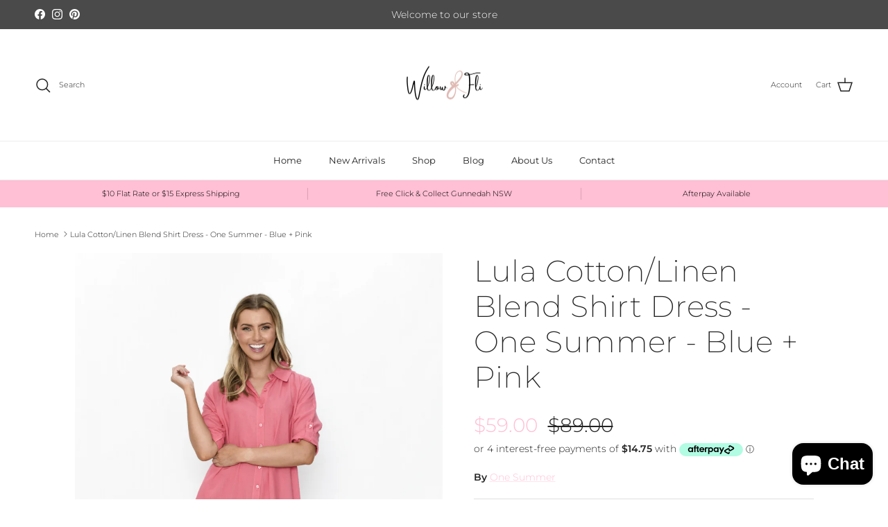

--- FILE ---
content_type: text/html; charset=utf-8
request_url: https://www.willowandfli.com/products/x-72
body_size: 37316
content:
<!doctype html>
<html class="no-js" lang="en" dir="ltr">
<head><meta charset="utf-8">
<meta name="viewport" content="width=device-width,initial-scale=1">
<title>Lula Cotton/Linen Blend Shirt Dress - One Summer - Blue + Pink &ndash; Willow &amp; Fli</title><link rel="canonical" href="https://www.willowandfli.com/products/x-72"><meta name="description" content="Fabric Linen Blend Description Experience comfort all summer long with the Lulu a wardrobe staple! Created from a linen blend and available in classic block colours, the perfect dress for any occasion! Creating the feeling of sophistication and chicness, Lulu features ¾ sleeves with adjustability, a collard neckline an"><meta property="og:site_name" content="Willow &amp; Fli">
<meta property="og:url" content="https://www.willowandfli.com/products/x-72">
<meta property="og:title" content="Lula Cotton/Linen Blend Shirt Dress - One Summer - Blue + Pink">
<meta property="og:type" content="product">
<meta property="og:description" content="Fabric Linen Blend Description Experience comfort all summer long with the Lulu a wardrobe staple! Created from a linen blend and available in classic block colours, the perfect dress for any occasion! Creating the feeling of sophistication and chicness, Lulu features ¾ sleeves with adjustability, a collard neckline an"><meta property="og:image" content="http://www.willowandfli.com/cdn/shop/files/IMG_1534.jpg?crop=center&height=1200&v=1752032870&width=1200">
  <meta property="og:image:secure_url" content="https://www.willowandfli.com/cdn/shop/files/IMG_1534.jpg?crop=center&height=1200&v=1752032870&width=1200">
  <meta property="og:image:width" content="1333">
  <meta property="og:image:height" content="2000"><meta property="og:price:amount" content="59.00">
  <meta property="og:price:currency" content="AUD"><meta name="twitter:card" content="summary_large_image">
<meta name="twitter:title" content="Lula Cotton/Linen Blend Shirt Dress - One Summer - Blue + Pink">
<meta name="twitter:description" content="Fabric Linen Blend Description Experience comfort all summer long with the Lulu a wardrobe staple! Created from a linen blend and available in classic block colours, the perfect dress for any occasion! Creating the feeling of sophistication and chicness, Lulu features ¾ sleeves with adjustability, a collard neckline an">
<style>@font-face {
  font-family: Montserrat;
  font-weight: 300;
  font-style: normal;
  font-display: fallback;
  src: url("//www.willowandfli.com/cdn/fonts/montserrat/montserrat_n3.29e699231893fd243e1620595067294bb067ba2a.woff2") format("woff2"),
       url("//www.willowandfli.com/cdn/fonts/montserrat/montserrat_n3.64ed56f012a53c08a49d49bd7e0c8d2f46119150.woff") format("woff");
}
@font-face {
  font-family: Montserrat;
  font-weight: 400;
  font-style: normal;
  font-display: fallback;
  src: url("//www.willowandfli.com/cdn/fonts/montserrat/montserrat_n4.81949fa0ac9fd2021e16436151e8eaa539321637.woff2") format("woff2"),
       url("//www.willowandfli.com/cdn/fonts/montserrat/montserrat_n4.a6c632ca7b62da89c3594789ba828388aac693fe.woff") format("woff");
}
@font-face {
  font-family: Montserrat;
  font-weight: 500;
  font-style: normal;
  font-display: fallback;
  src: url("//www.willowandfli.com/cdn/fonts/montserrat/montserrat_n5.07ef3781d9c78c8b93c98419da7ad4fbeebb6635.woff2") format("woff2"),
       url("//www.willowandfli.com/cdn/fonts/montserrat/montserrat_n5.adf9b4bd8b0e4f55a0b203cdd84512667e0d5e4d.woff") format("woff");
}
@font-face {
  font-family: Montserrat;
  font-weight: 300;
  font-style: italic;
  font-display: fallback;
  src: url("//www.willowandfli.com/cdn/fonts/montserrat/montserrat_i3.9cfee8ab0b9b229ed9a7652dff7d786e45a01df2.woff2") format("woff2"),
       url("//www.willowandfli.com/cdn/fonts/montserrat/montserrat_i3.68df04ba4494b4612ed6f9bf46b6c06246fa2fa4.woff") format("woff");
}
@font-face {
  font-family: Montserrat;
  font-weight: 400;
  font-style: italic;
  font-display: fallback;
  src: url("//www.willowandfli.com/cdn/fonts/montserrat/montserrat_i4.5a4ea298b4789e064f62a29aafc18d41f09ae59b.woff2") format("woff2"),
       url("//www.willowandfli.com/cdn/fonts/montserrat/montserrat_i4.072b5869c5e0ed5b9d2021e4c2af132e16681ad2.woff") format("woff");
}
@font-face {
  font-family: Montserrat;
  font-weight: 200;
  font-style: normal;
  font-display: fallback;
  src: url("//www.willowandfli.com/cdn/fonts/montserrat/montserrat_n2.6158a4b6474a580592572fe30f04d0efe5adcbe8.woff2") format("woff2"),
       url("//www.willowandfli.com/cdn/fonts/montserrat/montserrat_n2.e4b01871223c147c2b91e7b86462152be4d7b524.woff") format("woff");
}
@font-face {
  font-family: Jost;
  font-weight: 700;
  font-style: normal;
  font-display: fallback;
  src: url("//www.willowandfli.com/cdn/fonts/jost/jost_n7.921dc18c13fa0b0c94c5e2517ffe06139c3615a3.woff2") format("woff2"),
       url("//www.willowandfli.com/cdn/fonts/jost/jost_n7.cbfc16c98c1e195f46c536e775e4e959c5f2f22b.woff") format("woff");
}
@font-face {
  font-family: Montserrat;
  font-weight: 400;
  font-style: normal;
  font-display: fallback;
  src: url("//www.willowandfli.com/cdn/fonts/montserrat/montserrat_n4.81949fa0ac9fd2021e16436151e8eaa539321637.woff2") format("woff2"),
       url("//www.willowandfli.com/cdn/fonts/montserrat/montserrat_n4.a6c632ca7b62da89c3594789ba828388aac693fe.woff") format("woff");
}
@font-face {
  font-family: Montserrat;
  font-weight: 600;
  font-style: normal;
  font-display: fallback;
  src: url("//www.willowandfli.com/cdn/fonts/montserrat/montserrat_n6.1326b3e84230700ef15b3a29fb520639977513e0.woff2") format("woff2"),
       url("//www.willowandfli.com/cdn/fonts/montserrat/montserrat_n6.652f051080eb14192330daceed8cd53dfdc5ead9.woff") format("woff");
}
:root {
  --page-container-width:          1600px;
  --reading-container-width:       720px;
  --divider-opacity:               0.14;
  --gutter-large:                  30px;
  --gutter-desktop:                20px;
  --gutter-mobile:                 16px;
  --section-padding:               50px;
  --larger-section-padding:        80px;
  --larger-section-padding-mobile: 60px;
  --largest-section-padding:       110px;
  --aos-animate-duration:          0.6s;

  --base-font-family:              Montserrat, sans-serif;
  --base-font-weight:              300;
  --base-font-style:               normal;
  --heading-font-family:           Montserrat, sans-serif;
  --heading-font-weight:           200;
  --heading-font-style:            normal;
  --heading-font-letter-spacing:   0.01em;
  --logo-font-family:              Jost, sans-serif;
  --logo-font-weight:              700;
  --logo-font-style:               normal;
  --nav-font-family:               Montserrat, sans-serif;
  --nav-font-weight:               400;
  --nav-font-style:                normal;

  --base-text-size:14px;
  --base-line-height:              1.6;
  --input-text-size:16px;
  --smaller-text-size-1:11px;
  --smaller-text-size-2:14px;
  --smaller-text-size-3:11px;
  --smaller-text-size-4:10px;
  --larger-text-size:43px;
  --super-large-text-size:75px;
  --super-large-mobile-text-size:34px;
  --larger-mobile-text-size:34px;
  --logo-text-size:24px;--btn-letter-spacing: 0.08em;
    --btn-text-transform: uppercase;
    --button-text-size: 12px;
    --quickbuy-button-text-size: 12;
    --small-feature-link-font-size: 0.75em;
    --input-btn-padding-top: 1.2em;
    --input-btn-padding-bottom: 1.2em;--heading-text-transform:none;
  --nav-text-size:                      13px;
  --mobile-menu-font-weight:            inherit;

  --body-bg-color:                      255 255 255;
  --bg-color:                           255 255 255;
  --body-text-color:                    35 35 35;
  --text-color:                         35 35 35;

  --header-text-col:                    #232323;--header-text-hover-col:             var(--main-nav-link-hover-col);--header-bg-col:                     #ffffff;
  --heading-color:                     35 35 35;
  --body-heading-color:                35 35 35;
  --heading-divider-col:               #ececec;

  --logo-col:                          #232323;
  --main-nav-bg:                       #ffffff;
  --main-nav-link-col:                 #232323;
  --main-nav-link-hover-col:           #5c5c5c;
  --main-nav-link-featured-col:        #ffbfd4;

  --link-color:                        255 191 212;
  --body-link-color:                   255 191 212;

  --btn-bg-color:                        255 191 212;
  --btn-bg-hover-color:                  92 92 92;
  --btn-border-color:                    255 191 212;
  --btn-border-hover-color:              92 92 92;
  --btn-text-color:                      255 255 255;
  --btn-text-hover-color:                255 255 255;--btn-alt-bg-color:                    255 255 255;
  --btn-alt-text-color:                  35 35 35;
  --btn-alt-border-color:                35 35 35;
  --btn-alt-border-hover-color:          35 35 35;--btn-ter-bg-color:                    235 235 235;
  --btn-ter-text-color:                  0 0 0;
  --btn-ter-bg-hover-color:              255 191 212;
  --btn-ter-text-hover-color:            255 255 255;--btn-border-radius: 0;
    --btn-inspired-border-radius: 0;--color-scheme-default:                             #ffffff;
  --color-scheme-default-color:                       255 255 255;
  --color-scheme-default-text-color:                  35 35 35;
  --color-scheme-default-head-color:                  35 35 35;
  --color-scheme-default-link-color:                  255 191 212;
  --color-scheme-default-btn-text-color:              255 255 255;
  --color-scheme-default-btn-text-hover-color:        255 255 255;
  --color-scheme-default-btn-bg-color:                255 191 212;
  --color-scheme-default-btn-bg-hover-color:          92 92 92;
  --color-scheme-default-btn-border-color:            255 191 212;
  --color-scheme-default-btn-border-hover-color:      92 92 92;
  --color-scheme-default-btn-alt-text-color:          35 35 35;
  --color-scheme-default-btn-alt-bg-color:            255 255 255;
  --color-scheme-default-btn-alt-border-color:        35 35 35;
  --color-scheme-default-btn-alt-border-hover-color:  35 35 35;

  --color-scheme-1:                             #f7f7f7;
  --color-scheme-1-color:                       247 247 247;
  --color-scheme-1-text-color:                  35 35 35;
  --color-scheme-1-head-color:                  35 35 35;
  --color-scheme-1-link-color:                  255 191 212;
  --color-scheme-1-btn-text-color:              255 255 255;
  --color-scheme-1-btn-text-hover-color:        255 255 255;
  --color-scheme-1-btn-bg-color:                35 35 35;
  --color-scheme-1-btn-bg-hover-color:          92 92 92;
  --color-scheme-1-btn-border-color:            35 35 35;
  --color-scheme-1-btn-border-hover-color:      92 92 92;
  --color-scheme-1-btn-alt-text-color:          35 35 35;
  --color-scheme-1-btn-alt-bg-color:            251 249 244;
  --color-scheme-1-btn-alt-border-color:        35 35 35;
  --color-scheme-1-btn-alt-border-hover-color:  35 35 35;

  --color-scheme-2:                             #efefef;
  --color-scheme-2-color:                       239 239 239;
  --color-scheme-2-text-color:                  35 35 35;
  --color-scheme-2-head-color:                  35 35 35;
  --color-scheme-2-link-color:                  255 191 212;
  --color-scheme-2-btn-text-color:              255 255 255;
  --color-scheme-2-btn-text-hover-color:        255 255 255;
  --color-scheme-2-btn-bg-color:                35 35 35;
  --color-scheme-2-btn-bg-hover-color:          92 92 92;
  --color-scheme-2-btn-border-color:            35 35 35;
  --color-scheme-2-btn-border-hover-color:      92 92 92;
  --color-scheme-2-btn-alt-text-color:          35 35 35;
  --color-scheme-2-btn-alt-bg-color:            255 255 255;
  --color-scheme-2-btn-alt-border-color:        35 35 35;
  --color-scheme-2-btn-alt-border-hover-color:  35 35 35;

  /* Shop Pay payment terms */
  --payment-terms-background-color:    #ffffff;--quickbuy-bg: 255 255 255;--body-input-background-color:       rgb(var(--body-bg-color));
  --input-background-color:            rgb(var(--body-bg-color));
  --body-input-text-color:             var(--body-text-color);
  --input-text-color:                  var(--body-text-color);
  --body-input-border-color:           rgb(200, 200, 200);
  --input-border-color:                rgb(200, 200, 200);
  --input-border-color-hover:          rgb(134, 134, 134);
  --input-border-color-active:         rgb(35, 35, 35);

  --swatch-cross-svg:                  url("data:image/svg+xml,%3Csvg xmlns='http://www.w3.org/2000/svg' width='240' height='240' viewBox='0 0 24 24' fill='none' stroke='rgb(200, 200, 200)' stroke-width='0.09' preserveAspectRatio='none' %3E%3Cline x1='24' y1='0' x2='0' y2='24'%3E%3C/line%3E%3C/svg%3E");
  --swatch-cross-hover:                url("data:image/svg+xml,%3Csvg xmlns='http://www.w3.org/2000/svg' width='240' height='240' viewBox='0 0 24 24' fill='none' stroke='rgb(134, 134, 134)' stroke-width='0.09' preserveAspectRatio='none' %3E%3Cline x1='24' y1='0' x2='0' y2='24'%3E%3C/line%3E%3C/svg%3E");
  --swatch-cross-active:               url("data:image/svg+xml,%3Csvg xmlns='http://www.w3.org/2000/svg' width='240' height='240' viewBox='0 0 24 24' fill='none' stroke='rgb(35, 35, 35)' stroke-width='0.09' preserveAspectRatio='none' %3E%3Cline x1='24' y1='0' x2='0' y2='24'%3E%3C/line%3E%3C/svg%3E");

  --footer-divider-col:                #ececec;
  --footer-text-col:                   255 255 255;
  --footer-heading-col:                255 255 255;
  --footer-bg-col:                     35 35 35;--product-label-overlay-justify: flex-start;--product-label-overlay-align: flex-end;--product-label-overlay-reduction-text:   #232323;
  --product-label-overlay-reduction-bg:     #efefef;
  --product-label-overlay-reduction-text-weight: inherit;
  --product-label-overlay-stock-text:       #232323;
  --product-label-overlay-stock-bg:         #efefef;
  --product-label-overlay-new-text:         #232323;
  --product-label-overlay-new-bg:           #efefef;
  --product-label-overlay-meta-text:        #232323;
  --product-label-overlay-meta-bg:          #efefef;
  --product-label-sale-text:                #ffbfd4;
  --product-label-sold-text:                #5c5c5c;
  --product-label-preorder-text:            #ffbfd4;

  --product-block-crop-align:               center;

  
  --product-block-price-align:              flex-start;
  --product-block-price-item-margin-start:  initial;
  --product-block-price-item-margin-end:    .5rem;
  

  

  --collection-block-image-position:   center center;

  --swatch-picker-image-size:          40px;
  --swatch-crop-align:                 center center;

  --image-overlay-text-color:          255 255 255;--image-overlay-bg:                  rgba(0, 0, 0, 0.24);
  --image-overlay-shadow-start:        rgb(0 0 0 / 0.32);
  --image-overlay-box-opacity:         0.88;--product-inventory-ok-box-color:            rgba(0,0,0,0);
  --product-inventory-ok-text-color:           #232323;
  --product-inventory-ok-icon-box-fill-color:  none;
  --product-inventory-low-box-color:           rgba(0,0,0,0);
  --product-inventory-low-text-color:          #232323;
  --product-inventory-low-icon-box-fill-color: none;
  --product-inventory-low-text-color-channels: 35, 35, 35;
  --product-inventory-ok-text-color-channels:  35, 35, 35;

  --rating-star-color: 35 35 35;--overlay-align-left: start;
    --overlay-align-right: end;}html[dir=rtl] {
  --overlay-right-text-m-left: 0;
  --overlay-right-text-m-right: auto;
  --overlay-left-shadow-left-left: 15%;
  --overlay-left-shadow-left-right: -50%;
  --overlay-left-shadow-right-left: -85%;
  --overlay-left-shadow-right-right: 0;
}.image-overlay--bg-box .text-overlay .text-overlay__text {
    --image-overlay-box-bg: 255 255 255;
    --heading-color: var(--body-heading-color);
    --text-color: var(--body-text-color);
    --link-color: var(--body-link-color);
  }::selection {
    background: rgb(var(--body-heading-color));
    color: rgb(var(--body-bg-color));
  }
  ::-moz-selection {
    background: rgb(var(--body-heading-color));
    color: rgb(var(--body-bg-color));
  }.use-color-scheme--default {
  --product-label-sale-text:           #ffbfd4;
  --product-label-sold-text:           #5c5c5c;
  --product-label-preorder-text:       #ffbfd4;
  --input-background-color:            rgb(var(--body-bg-color));
  --input-text-color:                  var(--body-input-text-color);
  --input-border-color:                rgb(200, 200, 200);
  --input-border-color-hover:          rgb(134, 134, 134);
  --input-border-color-active:         rgb(35, 35, 35);
}</style>

  <link href="//www.willowandfli.com/cdn/shop/t/10/assets/main.css?v=59812818702299870031766538990" rel="stylesheet" type="text/css" media="all" />
<link rel="preload" as="font" href="//www.willowandfli.com/cdn/fonts/montserrat/montserrat_n3.29e699231893fd243e1620595067294bb067ba2a.woff2" type="font/woff2" crossorigin><link rel="preload" as="font" href="//www.willowandfli.com/cdn/fonts/montserrat/montserrat_n2.6158a4b6474a580592572fe30f04d0efe5adcbe8.woff2" type="font/woff2" crossorigin><script>
    document.documentElement.className = document.documentElement.className.replace('no-js', 'js');

    window.theme = {
      info: {
        name: 'Symmetry',
        version: '8.1.1'
      },
      device: {
        hasTouch: window.matchMedia('(any-pointer: coarse)').matches,
        hasHover: window.matchMedia('(hover: hover)').matches
      },
      mediaQueries: {
        md: '(min-width: 768px)',
        productMediaCarouselBreak: '(min-width: 1041px)'
      },
      routes: {
        base: 'https://www.willowandfli.com',
        cart: '/cart',
        cartAdd: '/cart/add.js',
        cartUpdate: '/cart/update.js',
        predictiveSearch: '/search/suggest'
      },
      strings: {
        cartTermsConfirmation: "You must agree to the terms and conditions before continuing.",
        cartItemsQuantityError: "You can only add [QUANTITY] of this item to your cart.",
        generalSearchViewAll: "View all search results",
        noStock: "Sold out",
        noVariant: "Unavailable",
        productsProductChooseA: "Choose a",
        generalSearchPages: "Pages",
        generalSearchNoResultsWithoutTerms: "Sorry, we couldnʼt find any results",
        shippingCalculator: {
          singleRate: "There is one shipping rate for this destination:",
          multipleRates: "There are multiple shipping rates for this destination:",
          noRates: "We do not ship to this destination."
        },
        regularPrice: "Regular price",
        salePrice: "Sale price"
      },
      settings: {
        moneyWithCurrencyFormat: "${{amount}} AUD",
        cartType: "drawer",
        afterAddToCart: "drawer",
        quickbuyStyle: "button",
        externalLinksNewTab: true,
        internalLinksSmoothScroll: true
      }
    }

    theme.inlineNavigationCheck = function() {
      var pageHeader = document.querySelector('.pageheader'),
          inlineNavContainer = pageHeader.querySelector('.logo-area__left__inner'),
          inlineNav = inlineNavContainer.querySelector('.navigation--left');
      if (inlineNav && getComputedStyle(inlineNav).display != 'none') {
        var inlineMenuCentered = document.querySelector('.pageheader--layout-inline-menu-center'),
            logoContainer = document.querySelector('.logo-area__middle__inner');
        if(inlineMenuCentered) {
          var rightWidth = document.querySelector('.logo-area__right__inner').clientWidth,
              middleWidth = logoContainer.clientWidth,
              logoArea = document.querySelector('.logo-area'),
              computedLogoAreaStyle = getComputedStyle(logoArea),
              logoAreaInnerWidth = logoArea.clientWidth - Math.ceil(parseFloat(computedLogoAreaStyle.paddingLeft)) - Math.ceil(parseFloat(computedLogoAreaStyle.paddingRight)),
              availableNavWidth = logoAreaInnerWidth - Math.max(rightWidth, middleWidth) * 2 - 40;
          inlineNavContainer.style.maxWidth = availableNavWidth + 'px';
        }

        var firstInlineNavLink = inlineNav.querySelector('.navigation__item:first-child'),
            lastInlineNavLink = inlineNav.querySelector('.navigation__item:last-child');
        if (lastInlineNavLink) {
          var inlineNavWidth = null;
          if(document.querySelector('html[dir=rtl]')) {
            inlineNavWidth = firstInlineNavLink.offsetLeft - lastInlineNavLink.offsetLeft + firstInlineNavLink.offsetWidth;
          } else {
            inlineNavWidth = lastInlineNavLink.offsetLeft - firstInlineNavLink.offsetLeft + lastInlineNavLink.offsetWidth;
          }
          if (inlineNavContainer.offsetWidth >= inlineNavWidth) {
            pageHeader.classList.add('pageheader--layout-inline-permitted');
            var tallLogo = logoContainer.clientHeight > lastInlineNavLink.clientHeight + 20;
            if (tallLogo) {
              inlineNav.classList.add('navigation--tight-underline');
            } else {
              inlineNav.classList.remove('navigation--tight-underline');
            }
          } else {
            pageHeader.classList.remove('pageheader--layout-inline-permitted');
          }
        }
      }
    };

    theme.setInitialHeaderHeightProperty = () => {
      const section = document.querySelector('.section-header');
      if (section) {
        document.documentElement.style.setProperty('--theme-header-height', Math.ceil(section.clientHeight) + 'px');
      }
    };
  </script>

  <script src="//www.willowandfli.com/cdn/shop/t/10/assets/main.js?v=25831844697274821701766538990" defer></script>
    <script src="//www.willowandfli.com/cdn/shop/t/10/assets/animate-on-scroll.js?v=15249566486942820451766538981" defer></script>
    <link href="//www.willowandfli.com/cdn/shop/t/10/assets/animate-on-scroll.css?v=135962721104954213331766538980" rel="stylesheet" type="text/css" media="all" />
  

  <script>window.performance && window.performance.mark && window.performance.mark('shopify.content_for_header.start');</script><meta name="google-site-verification" content="arW01H7XRrpfGbdZJV4cOxl4Byz34QsTEFSkY9KmoSA">
<meta name="facebook-domain-verification" content="digf3xrkq7ljnw9pxs2zja98ycwtvi">
<meta id="shopify-digital-wallet" name="shopify-digital-wallet" content="/40817066148/digital_wallets/dialog">
<meta name="shopify-checkout-api-token" content="e36b9057990bd8a33e263f6bef4ad845">
<meta id="in-context-paypal-metadata" data-shop-id="40817066148" data-venmo-supported="false" data-environment="production" data-locale="en_US" data-paypal-v4="true" data-currency="AUD">
<link rel="alternate" type="application/json+oembed" href="https://www.willowandfli.com/products/x-72.oembed">
<script async="async" src="/checkouts/internal/preloads.js?locale=en-AU"></script>
<link rel="preconnect" href="https://shop.app" crossorigin="anonymous">
<script async="async" src="https://shop.app/checkouts/internal/preloads.js?locale=en-AU&shop_id=40817066148" crossorigin="anonymous"></script>
<script id="apple-pay-shop-capabilities" type="application/json">{"shopId":40817066148,"countryCode":"AU","currencyCode":"AUD","merchantCapabilities":["supports3DS"],"merchantId":"gid:\/\/shopify\/Shop\/40817066148","merchantName":"Willow \u0026 Fli","requiredBillingContactFields":["postalAddress","email"],"requiredShippingContactFields":["postalAddress","email"],"shippingType":"shipping","supportedNetworks":["visa","masterCard","amex","jcb"],"total":{"type":"pending","label":"Willow \u0026 Fli","amount":"1.00"},"shopifyPaymentsEnabled":true,"supportsSubscriptions":true}</script>
<script id="shopify-features" type="application/json">{"accessToken":"e36b9057990bd8a33e263f6bef4ad845","betas":["rich-media-storefront-analytics"],"domain":"www.willowandfli.com","predictiveSearch":true,"shopId":40817066148,"locale":"en"}</script>
<script>var Shopify = Shopify || {};
Shopify.shop = "willow-fli.myshopify.com";
Shopify.locale = "en";
Shopify.currency = {"active":"AUD","rate":"1.0"};
Shopify.country = "AU";
Shopify.theme = {"name":"Updated copy of Copy of Symmetry","id":176210215076,"schema_name":"Symmetry","schema_version":"8.1.1","theme_store_id":568,"role":"main"};
Shopify.theme.handle = "null";
Shopify.theme.style = {"id":null,"handle":null};
Shopify.cdnHost = "www.willowandfli.com/cdn";
Shopify.routes = Shopify.routes || {};
Shopify.routes.root = "/";</script>
<script type="module">!function(o){(o.Shopify=o.Shopify||{}).modules=!0}(window);</script>
<script>!function(o){function n(){var o=[];function n(){o.push(Array.prototype.slice.apply(arguments))}return n.q=o,n}var t=o.Shopify=o.Shopify||{};t.loadFeatures=n(),t.autoloadFeatures=n()}(window);</script>
<script>
  window.ShopifyPay = window.ShopifyPay || {};
  window.ShopifyPay.apiHost = "shop.app\/pay";
  window.ShopifyPay.redirectState = null;
</script>
<script id="shop-js-analytics" type="application/json">{"pageType":"product"}</script>
<script defer="defer" async type="module" src="//www.willowandfli.com/cdn/shopifycloud/shop-js/modules/v2/client.init-shop-cart-sync_BT-GjEfc.en.esm.js"></script>
<script defer="defer" async type="module" src="//www.willowandfli.com/cdn/shopifycloud/shop-js/modules/v2/chunk.common_D58fp_Oc.esm.js"></script>
<script defer="defer" async type="module" src="//www.willowandfli.com/cdn/shopifycloud/shop-js/modules/v2/chunk.modal_xMitdFEc.esm.js"></script>
<script type="module">
  await import("//www.willowandfli.com/cdn/shopifycloud/shop-js/modules/v2/client.init-shop-cart-sync_BT-GjEfc.en.esm.js");
await import("//www.willowandfli.com/cdn/shopifycloud/shop-js/modules/v2/chunk.common_D58fp_Oc.esm.js");
await import("//www.willowandfli.com/cdn/shopifycloud/shop-js/modules/v2/chunk.modal_xMitdFEc.esm.js");

  window.Shopify.SignInWithShop?.initShopCartSync?.({"fedCMEnabled":true,"windoidEnabled":true});

</script>
<script>
  window.Shopify = window.Shopify || {};
  if (!window.Shopify.featureAssets) window.Shopify.featureAssets = {};
  window.Shopify.featureAssets['shop-js'] = {"shop-cart-sync":["modules/v2/client.shop-cart-sync_DZOKe7Ll.en.esm.js","modules/v2/chunk.common_D58fp_Oc.esm.js","modules/v2/chunk.modal_xMitdFEc.esm.js"],"init-fed-cm":["modules/v2/client.init-fed-cm_B6oLuCjv.en.esm.js","modules/v2/chunk.common_D58fp_Oc.esm.js","modules/v2/chunk.modal_xMitdFEc.esm.js"],"shop-cash-offers":["modules/v2/client.shop-cash-offers_D2sdYoxE.en.esm.js","modules/v2/chunk.common_D58fp_Oc.esm.js","modules/v2/chunk.modal_xMitdFEc.esm.js"],"shop-login-button":["modules/v2/client.shop-login-button_QeVjl5Y3.en.esm.js","modules/v2/chunk.common_D58fp_Oc.esm.js","modules/v2/chunk.modal_xMitdFEc.esm.js"],"pay-button":["modules/v2/client.pay-button_DXTOsIq6.en.esm.js","modules/v2/chunk.common_D58fp_Oc.esm.js","modules/v2/chunk.modal_xMitdFEc.esm.js"],"shop-button":["modules/v2/client.shop-button_DQZHx9pm.en.esm.js","modules/v2/chunk.common_D58fp_Oc.esm.js","modules/v2/chunk.modal_xMitdFEc.esm.js"],"avatar":["modules/v2/client.avatar_BTnouDA3.en.esm.js"],"init-windoid":["modules/v2/client.init-windoid_CR1B-cfM.en.esm.js","modules/v2/chunk.common_D58fp_Oc.esm.js","modules/v2/chunk.modal_xMitdFEc.esm.js"],"init-shop-for-new-customer-accounts":["modules/v2/client.init-shop-for-new-customer-accounts_C_vY_xzh.en.esm.js","modules/v2/client.shop-login-button_QeVjl5Y3.en.esm.js","modules/v2/chunk.common_D58fp_Oc.esm.js","modules/v2/chunk.modal_xMitdFEc.esm.js"],"init-shop-email-lookup-coordinator":["modules/v2/client.init-shop-email-lookup-coordinator_BI7n9ZSv.en.esm.js","modules/v2/chunk.common_D58fp_Oc.esm.js","modules/v2/chunk.modal_xMitdFEc.esm.js"],"init-shop-cart-sync":["modules/v2/client.init-shop-cart-sync_BT-GjEfc.en.esm.js","modules/v2/chunk.common_D58fp_Oc.esm.js","modules/v2/chunk.modal_xMitdFEc.esm.js"],"shop-toast-manager":["modules/v2/client.shop-toast-manager_DiYdP3xc.en.esm.js","modules/v2/chunk.common_D58fp_Oc.esm.js","modules/v2/chunk.modal_xMitdFEc.esm.js"],"init-customer-accounts":["modules/v2/client.init-customer-accounts_D9ZNqS-Q.en.esm.js","modules/v2/client.shop-login-button_QeVjl5Y3.en.esm.js","modules/v2/chunk.common_D58fp_Oc.esm.js","modules/v2/chunk.modal_xMitdFEc.esm.js"],"init-customer-accounts-sign-up":["modules/v2/client.init-customer-accounts-sign-up_iGw4briv.en.esm.js","modules/v2/client.shop-login-button_QeVjl5Y3.en.esm.js","modules/v2/chunk.common_D58fp_Oc.esm.js","modules/v2/chunk.modal_xMitdFEc.esm.js"],"shop-follow-button":["modules/v2/client.shop-follow-button_CqMgW2wH.en.esm.js","modules/v2/chunk.common_D58fp_Oc.esm.js","modules/v2/chunk.modal_xMitdFEc.esm.js"],"checkout-modal":["modules/v2/client.checkout-modal_xHeaAweL.en.esm.js","modules/v2/chunk.common_D58fp_Oc.esm.js","modules/v2/chunk.modal_xMitdFEc.esm.js"],"shop-login":["modules/v2/client.shop-login_D91U-Q7h.en.esm.js","modules/v2/chunk.common_D58fp_Oc.esm.js","modules/v2/chunk.modal_xMitdFEc.esm.js"],"lead-capture":["modules/v2/client.lead-capture_BJmE1dJe.en.esm.js","modules/v2/chunk.common_D58fp_Oc.esm.js","modules/v2/chunk.modal_xMitdFEc.esm.js"],"payment-terms":["modules/v2/client.payment-terms_Ci9AEqFq.en.esm.js","modules/v2/chunk.common_D58fp_Oc.esm.js","modules/v2/chunk.modal_xMitdFEc.esm.js"]};
</script>
<script>(function() {
  var isLoaded = false;
  function asyncLoad() {
    if (isLoaded) return;
    isLoaded = true;
    var urls = ["\/\/cdn.shopify.com\/proxy\/9872291ed71fb33d39807e78f75b5b2e95027ea2d6578e7b250464eff34347d2\/willowandfli.activehosted.com\/js\/site-tracking.php?shop=willow-fli.myshopify.com\u0026sp-cache-control=cHVibGljLCBtYXgtYWdlPTkwMA"];
    for (var i = 0; i < urls.length; i++) {
      var s = document.createElement('script');
      s.type = 'text/javascript';
      s.async = true;
      s.src = urls[i];
      var x = document.getElementsByTagName('script')[0];
      x.parentNode.insertBefore(s, x);
    }
  };
  if(window.attachEvent) {
    window.attachEvent('onload', asyncLoad);
  } else {
    window.addEventListener('load', asyncLoad, false);
  }
})();</script>
<script id="__st">var __st={"a":40817066148,"offset":-18000,"reqid":"8d3de42b-3d75-4ca5-b999-9f10379c64eb-1769367081","pageurl":"www.willowandfli.com\/products\/x-72","u":"3daf28e923f6","p":"product","rtyp":"product","rid":10265064046756};</script>
<script>window.ShopifyPaypalV4VisibilityTracking = true;</script>
<script id="captcha-bootstrap">!function(){'use strict';const t='contact',e='account',n='new_comment',o=[[t,t],['blogs',n],['comments',n],[t,'customer']],c=[[e,'customer_login'],[e,'guest_login'],[e,'recover_customer_password'],[e,'create_customer']],r=t=>t.map((([t,e])=>`form[action*='/${t}']:not([data-nocaptcha='true']) input[name='form_type'][value='${e}']`)).join(','),a=t=>()=>t?[...document.querySelectorAll(t)].map((t=>t.form)):[];function s(){const t=[...o],e=r(t);return a(e)}const i='password',u='form_key',d=['recaptcha-v3-token','g-recaptcha-response','h-captcha-response',i],f=()=>{try{return window.sessionStorage}catch{return}},m='__shopify_v',_=t=>t.elements[u];function p(t,e,n=!1){try{const o=window.sessionStorage,c=JSON.parse(o.getItem(e)),{data:r}=function(t){const{data:e,action:n}=t;return t[m]||n?{data:e,action:n}:{data:t,action:n}}(c);for(const[e,n]of Object.entries(r))t.elements[e]&&(t.elements[e].value=n);n&&o.removeItem(e)}catch(o){console.error('form repopulation failed',{error:o})}}const l='form_type',E='cptcha';function T(t){t.dataset[E]=!0}const w=window,h=w.document,L='Shopify',v='ce_forms',y='captcha';let A=!1;((t,e)=>{const n=(g='f06e6c50-85a8-45c8-87d0-21a2b65856fe',I='https://cdn.shopify.com/shopifycloud/storefront-forms-hcaptcha/ce_storefront_forms_captcha_hcaptcha.v1.5.2.iife.js',D={infoText:'Protected by hCaptcha',privacyText:'Privacy',termsText:'Terms'},(t,e,n)=>{const o=w[L][v],c=o.bindForm;if(c)return c(t,g,e,D).then(n);var r;o.q.push([[t,g,e,D],n]),r=I,A||(h.body.append(Object.assign(h.createElement('script'),{id:'captcha-provider',async:!0,src:r})),A=!0)});var g,I,D;w[L]=w[L]||{},w[L][v]=w[L][v]||{},w[L][v].q=[],w[L][y]=w[L][y]||{},w[L][y].protect=function(t,e){n(t,void 0,e),T(t)},Object.freeze(w[L][y]),function(t,e,n,w,h,L){const[v,y,A,g]=function(t,e,n){const i=e?o:[],u=t?c:[],d=[...i,...u],f=r(d),m=r(i),_=r(d.filter((([t,e])=>n.includes(e))));return[a(f),a(m),a(_),s()]}(w,h,L),I=t=>{const e=t.target;return e instanceof HTMLFormElement?e:e&&e.form},D=t=>v().includes(t);t.addEventListener('submit',(t=>{const e=I(t);if(!e)return;const n=D(e)&&!e.dataset.hcaptchaBound&&!e.dataset.recaptchaBound,o=_(e),c=g().includes(e)&&(!o||!o.value);(n||c)&&t.preventDefault(),c&&!n&&(function(t){try{if(!f())return;!function(t){const e=f();if(!e)return;const n=_(t);if(!n)return;const o=n.value;o&&e.removeItem(o)}(t);const e=Array.from(Array(32),(()=>Math.random().toString(36)[2])).join('');!function(t,e){_(t)||t.append(Object.assign(document.createElement('input'),{type:'hidden',name:u})),t.elements[u].value=e}(t,e),function(t,e){const n=f();if(!n)return;const o=[...t.querySelectorAll(`input[type='${i}']`)].map((({name:t})=>t)),c=[...d,...o],r={};for(const[a,s]of new FormData(t).entries())c.includes(a)||(r[a]=s);n.setItem(e,JSON.stringify({[m]:1,action:t.action,data:r}))}(t,e)}catch(e){console.error('failed to persist form',e)}}(e),e.submit())}));const S=(t,e)=>{t&&!t.dataset[E]&&(n(t,e.some((e=>e===t))),T(t))};for(const o of['focusin','change'])t.addEventListener(o,(t=>{const e=I(t);D(e)&&S(e,y())}));const B=e.get('form_key'),M=e.get(l),P=B&&M;t.addEventListener('DOMContentLoaded',(()=>{const t=y();if(P)for(const e of t)e.elements[l].value===M&&p(e,B);[...new Set([...A(),...v().filter((t=>'true'===t.dataset.shopifyCaptcha))])].forEach((e=>S(e,t)))}))}(h,new URLSearchParams(w.location.search),n,t,e,['guest_login'])})(!0,!0)}();</script>
<script integrity="sha256-4kQ18oKyAcykRKYeNunJcIwy7WH5gtpwJnB7kiuLZ1E=" data-source-attribution="shopify.loadfeatures" defer="defer" src="//www.willowandfli.com/cdn/shopifycloud/storefront/assets/storefront/load_feature-a0a9edcb.js" crossorigin="anonymous"></script>
<script crossorigin="anonymous" defer="defer" src="//www.willowandfli.com/cdn/shopifycloud/storefront/assets/shopify_pay/storefront-65b4c6d7.js?v=20250812"></script>
<script data-source-attribution="shopify.dynamic_checkout.dynamic.init">var Shopify=Shopify||{};Shopify.PaymentButton=Shopify.PaymentButton||{isStorefrontPortableWallets:!0,init:function(){window.Shopify.PaymentButton.init=function(){};var t=document.createElement("script");t.src="https://www.willowandfli.com/cdn/shopifycloud/portable-wallets/latest/portable-wallets.en.js",t.type="module",document.head.appendChild(t)}};
</script>
<script data-source-attribution="shopify.dynamic_checkout.buyer_consent">
  function portableWalletsHideBuyerConsent(e){var t=document.getElementById("shopify-buyer-consent"),n=document.getElementById("shopify-subscription-policy-button");t&&n&&(t.classList.add("hidden"),t.setAttribute("aria-hidden","true"),n.removeEventListener("click",e))}function portableWalletsShowBuyerConsent(e){var t=document.getElementById("shopify-buyer-consent"),n=document.getElementById("shopify-subscription-policy-button");t&&n&&(t.classList.remove("hidden"),t.removeAttribute("aria-hidden"),n.addEventListener("click",e))}window.Shopify?.PaymentButton&&(window.Shopify.PaymentButton.hideBuyerConsent=portableWalletsHideBuyerConsent,window.Shopify.PaymentButton.showBuyerConsent=portableWalletsShowBuyerConsent);
</script>
<script>
  function portableWalletsCleanup(e){e&&e.src&&console.error("Failed to load portable wallets script "+e.src);var t=document.querySelectorAll("shopify-accelerated-checkout .shopify-payment-button__skeleton, shopify-accelerated-checkout-cart .wallet-cart-button__skeleton"),e=document.getElementById("shopify-buyer-consent");for(let e=0;e<t.length;e++)t[e].remove();e&&e.remove()}function portableWalletsNotLoadedAsModule(e){e instanceof ErrorEvent&&"string"==typeof e.message&&e.message.includes("import.meta")&&"string"==typeof e.filename&&e.filename.includes("portable-wallets")&&(window.removeEventListener("error",portableWalletsNotLoadedAsModule),window.Shopify.PaymentButton.failedToLoad=e,"loading"===document.readyState?document.addEventListener("DOMContentLoaded",window.Shopify.PaymentButton.init):window.Shopify.PaymentButton.init())}window.addEventListener("error",portableWalletsNotLoadedAsModule);
</script>

<script type="module" src="https://www.willowandfli.com/cdn/shopifycloud/portable-wallets/latest/portable-wallets.en.js" onError="portableWalletsCleanup(this)" crossorigin="anonymous"></script>
<script nomodule>
  document.addEventListener("DOMContentLoaded", portableWalletsCleanup);
</script>

<link id="shopify-accelerated-checkout-styles" rel="stylesheet" media="screen" href="https://www.willowandfli.com/cdn/shopifycloud/portable-wallets/latest/accelerated-checkout-backwards-compat.css" crossorigin="anonymous">
<style id="shopify-accelerated-checkout-cart">
        #shopify-buyer-consent {
  margin-top: 1em;
  display: inline-block;
  width: 100%;
}

#shopify-buyer-consent.hidden {
  display: none;
}

#shopify-subscription-policy-button {
  background: none;
  border: none;
  padding: 0;
  text-decoration: underline;
  font-size: inherit;
  cursor: pointer;
}

#shopify-subscription-policy-button::before {
  box-shadow: none;
}

      </style>
<script id="sections-script" data-sections="related-products,footer" defer="defer" src="//www.willowandfli.com/cdn/shop/t/10/compiled_assets/scripts.js?v=1676"></script>
<script>window.performance && window.performance.mark && window.performance.mark('shopify.content_for_header.end');</script>
<!-- CC Custom Head Start --><!-- CC Custom Head End --><!-- BEGIN app block: shopify://apps/instafeed/blocks/head-block/c447db20-095d-4a10-9725-b5977662c9d5 --><link rel="preconnect" href="https://cdn.nfcube.com/">
<link rel="preconnect" href="https://scontent.cdninstagram.com/">


  <script>
    document.addEventListener('DOMContentLoaded', function () {
      let instafeedScript = document.createElement('script');

      
        instafeedScript.src = 'https://cdn.nfcube.com/instafeed-f698872eb28612e894850000174b7c08.js';
      

      document.body.appendChild(instafeedScript);
    });
  </script>





<!-- END app block --><script src="https://cdn.shopify.com/extensions/e8878072-2f6b-4e89-8082-94b04320908d/inbox-1254/assets/inbox-chat-loader.js" type="text/javascript" defer="defer"></script>
<link href="https://monorail-edge.shopifysvc.com" rel="dns-prefetch">
<script>(function(){if ("sendBeacon" in navigator && "performance" in window) {try {var session_token_from_headers = performance.getEntriesByType('navigation')[0].serverTiming.find(x => x.name == '_s').description;} catch {var session_token_from_headers = undefined;}var session_cookie_matches = document.cookie.match(/_shopify_s=([^;]*)/);var session_token_from_cookie = session_cookie_matches && session_cookie_matches.length === 2 ? session_cookie_matches[1] : "";var session_token = session_token_from_headers || session_token_from_cookie || "";function handle_abandonment_event(e) {var entries = performance.getEntries().filter(function(entry) {return /monorail-edge.shopifysvc.com/.test(entry.name);});if (!window.abandonment_tracked && entries.length === 0) {window.abandonment_tracked = true;var currentMs = Date.now();var navigation_start = performance.timing.navigationStart;var payload = {shop_id: 40817066148,url: window.location.href,navigation_start,duration: currentMs - navigation_start,session_token,page_type: "product"};window.navigator.sendBeacon("https://monorail-edge.shopifysvc.com/v1/produce", JSON.stringify({schema_id: "online_store_buyer_site_abandonment/1.1",payload: payload,metadata: {event_created_at_ms: currentMs,event_sent_at_ms: currentMs}}));}}window.addEventListener('pagehide', handle_abandonment_event);}}());</script>
<script id="web-pixels-manager-setup">(function e(e,d,r,n,o){if(void 0===o&&(o={}),!Boolean(null===(a=null===(i=window.Shopify)||void 0===i?void 0:i.analytics)||void 0===a?void 0:a.replayQueue)){var i,a;window.Shopify=window.Shopify||{};var t=window.Shopify;t.analytics=t.analytics||{};var s=t.analytics;s.replayQueue=[],s.publish=function(e,d,r){return s.replayQueue.push([e,d,r]),!0};try{self.performance.mark("wpm:start")}catch(e){}var l=function(){var e={modern:/Edge?\/(1{2}[4-9]|1[2-9]\d|[2-9]\d{2}|\d{4,})\.\d+(\.\d+|)|Firefox\/(1{2}[4-9]|1[2-9]\d|[2-9]\d{2}|\d{4,})\.\d+(\.\d+|)|Chrom(ium|e)\/(9{2}|\d{3,})\.\d+(\.\d+|)|(Maci|X1{2}).+ Version\/(15\.\d+|(1[6-9]|[2-9]\d|\d{3,})\.\d+)([,.]\d+|)( \(\w+\)|)( Mobile\/\w+|) Safari\/|Chrome.+OPR\/(9{2}|\d{3,})\.\d+\.\d+|(CPU[ +]OS|iPhone[ +]OS|CPU[ +]iPhone|CPU IPhone OS|CPU iPad OS)[ +]+(15[._]\d+|(1[6-9]|[2-9]\d|\d{3,})[._]\d+)([._]\d+|)|Android:?[ /-](13[3-9]|1[4-9]\d|[2-9]\d{2}|\d{4,})(\.\d+|)(\.\d+|)|Android.+Firefox\/(13[5-9]|1[4-9]\d|[2-9]\d{2}|\d{4,})\.\d+(\.\d+|)|Android.+Chrom(ium|e)\/(13[3-9]|1[4-9]\d|[2-9]\d{2}|\d{4,})\.\d+(\.\d+|)|SamsungBrowser\/([2-9]\d|\d{3,})\.\d+/,legacy:/Edge?\/(1[6-9]|[2-9]\d|\d{3,})\.\d+(\.\d+|)|Firefox\/(5[4-9]|[6-9]\d|\d{3,})\.\d+(\.\d+|)|Chrom(ium|e)\/(5[1-9]|[6-9]\d|\d{3,})\.\d+(\.\d+|)([\d.]+$|.*Safari\/(?![\d.]+ Edge\/[\d.]+$))|(Maci|X1{2}).+ Version\/(10\.\d+|(1[1-9]|[2-9]\d|\d{3,})\.\d+)([,.]\d+|)( \(\w+\)|)( Mobile\/\w+|) Safari\/|Chrome.+OPR\/(3[89]|[4-9]\d|\d{3,})\.\d+\.\d+|(CPU[ +]OS|iPhone[ +]OS|CPU[ +]iPhone|CPU IPhone OS|CPU iPad OS)[ +]+(10[._]\d+|(1[1-9]|[2-9]\d|\d{3,})[._]\d+)([._]\d+|)|Android:?[ /-](13[3-9]|1[4-9]\d|[2-9]\d{2}|\d{4,})(\.\d+|)(\.\d+|)|Mobile Safari.+OPR\/([89]\d|\d{3,})\.\d+\.\d+|Android.+Firefox\/(13[5-9]|1[4-9]\d|[2-9]\d{2}|\d{4,})\.\d+(\.\d+|)|Android.+Chrom(ium|e)\/(13[3-9]|1[4-9]\d|[2-9]\d{2}|\d{4,})\.\d+(\.\d+|)|Android.+(UC? ?Browser|UCWEB|U3)[ /]?(15\.([5-9]|\d{2,})|(1[6-9]|[2-9]\d|\d{3,})\.\d+)\.\d+|SamsungBrowser\/(5\.\d+|([6-9]|\d{2,})\.\d+)|Android.+MQ{2}Browser\/(14(\.(9|\d{2,})|)|(1[5-9]|[2-9]\d|\d{3,})(\.\d+|))(\.\d+|)|K[Aa][Ii]OS\/(3\.\d+|([4-9]|\d{2,})\.\d+)(\.\d+|)/},d=e.modern,r=e.legacy,n=navigator.userAgent;return n.match(d)?"modern":n.match(r)?"legacy":"unknown"}(),u="modern"===l?"modern":"legacy",c=(null!=n?n:{modern:"",legacy:""})[u],f=function(e){return[e.baseUrl,"/wpm","/b",e.hashVersion,"modern"===e.buildTarget?"m":"l",".js"].join("")}({baseUrl:d,hashVersion:r,buildTarget:u}),m=function(e){var d=e.version,r=e.bundleTarget,n=e.surface,o=e.pageUrl,i=e.monorailEndpoint;return{emit:function(e){var a=e.status,t=e.errorMsg,s=(new Date).getTime(),l=JSON.stringify({metadata:{event_sent_at_ms:s},events:[{schema_id:"web_pixels_manager_load/3.1",payload:{version:d,bundle_target:r,page_url:o,status:a,surface:n,error_msg:t},metadata:{event_created_at_ms:s}}]});if(!i)return console&&console.warn&&console.warn("[Web Pixels Manager] No Monorail endpoint provided, skipping logging."),!1;try{return self.navigator.sendBeacon.bind(self.navigator)(i,l)}catch(e){}var u=new XMLHttpRequest;try{return u.open("POST",i,!0),u.setRequestHeader("Content-Type","text/plain"),u.send(l),!0}catch(e){return console&&console.warn&&console.warn("[Web Pixels Manager] Got an unhandled error while logging to Monorail."),!1}}}}({version:r,bundleTarget:l,surface:e.surface,pageUrl:self.location.href,monorailEndpoint:e.monorailEndpoint});try{o.browserTarget=l,function(e){var d=e.src,r=e.async,n=void 0===r||r,o=e.onload,i=e.onerror,a=e.sri,t=e.scriptDataAttributes,s=void 0===t?{}:t,l=document.createElement("script"),u=document.querySelector("head"),c=document.querySelector("body");if(l.async=n,l.src=d,a&&(l.integrity=a,l.crossOrigin="anonymous"),s)for(var f in s)if(Object.prototype.hasOwnProperty.call(s,f))try{l.dataset[f]=s[f]}catch(e){}if(o&&l.addEventListener("load",o),i&&l.addEventListener("error",i),u)u.appendChild(l);else{if(!c)throw new Error("Did not find a head or body element to append the script");c.appendChild(l)}}({src:f,async:!0,onload:function(){if(!function(){var e,d;return Boolean(null===(d=null===(e=window.Shopify)||void 0===e?void 0:e.analytics)||void 0===d?void 0:d.initialized)}()){var d=window.webPixelsManager.init(e)||void 0;if(d){var r=window.Shopify.analytics;r.replayQueue.forEach((function(e){var r=e[0],n=e[1],o=e[2];d.publishCustomEvent(r,n,o)})),r.replayQueue=[],r.publish=d.publishCustomEvent,r.visitor=d.visitor,r.initialized=!0}}},onerror:function(){return m.emit({status:"failed",errorMsg:"".concat(f," has failed to load")})},sri:function(e){var d=/^sha384-[A-Za-z0-9+/=]+$/;return"string"==typeof e&&d.test(e)}(c)?c:"",scriptDataAttributes:o}),m.emit({status:"loading"})}catch(e){m.emit({status:"failed",errorMsg:(null==e?void 0:e.message)||"Unknown error"})}}})({shopId: 40817066148,storefrontBaseUrl: "https://www.willowandfli.com",extensionsBaseUrl: "https://extensions.shopifycdn.com/cdn/shopifycloud/web-pixels-manager",monorailEndpoint: "https://monorail-edge.shopifysvc.com/unstable/produce_batch",surface: "storefront-renderer",enabledBetaFlags: ["2dca8a86"],webPixelsConfigList: [{"id":"1266057380","configuration":"{\"pixel_id\":\"258578328519015\",\"pixel_type\":\"facebook_pixel\"}","eventPayloadVersion":"v1","runtimeContext":"OPEN","scriptVersion":"ca16bc87fe92b6042fbaa3acc2fbdaa6","type":"APP","apiClientId":2329312,"privacyPurposes":["ANALYTICS","MARKETING","SALE_OF_DATA"],"dataSharingAdjustments":{"protectedCustomerApprovalScopes":["read_customer_address","read_customer_email","read_customer_name","read_customer_personal_data","read_customer_phone"]}},{"id":"676495524","configuration":"{\"config\":\"{\\\"pixel_id\\\":\\\"G-WSBC12KVNP\\\",\\\"target_country\\\":\\\"AU\\\",\\\"gtag_events\\\":[{\\\"type\\\":\\\"search\\\",\\\"action_label\\\":[\\\"G-WSBC12KVNP\\\",\\\"AW-10780001888\\\/QVX7CNWGloIDEOCMp5Qo\\\"]},{\\\"type\\\":\\\"begin_checkout\\\",\\\"action_label\\\":[\\\"G-WSBC12KVNP\\\",\\\"AW-10780001888\\\/IV1OCNKGloIDEOCMp5Qo\\\"]},{\\\"type\\\":\\\"view_item\\\",\\\"action_label\\\":[\\\"G-WSBC12KVNP\\\",\\\"AW-10780001888\\\/aCy1CMyGloIDEOCMp5Qo\\\",\\\"MC-0GCXS8DRSW\\\"]},{\\\"type\\\":\\\"purchase\\\",\\\"action_label\\\":[\\\"G-WSBC12KVNP\\\",\\\"AW-10780001888\\\/RAtyCMmGloIDEOCMp5Qo\\\",\\\"MC-0GCXS8DRSW\\\"]},{\\\"type\\\":\\\"page_view\\\",\\\"action_label\\\":[\\\"G-WSBC12KVNP\\\",\\\"AW-10780001888\\\/IzgqCMaGloIDEOCMp5Qo\\\",\\\"MC-0GCXS8DRSW\\\"]},{\\\"type\\\":\\\"add_payment_info\\\",\\\"action_label\\\":[\\\"G-WSBC12KVNP\\\",\\\"AW-10780001888\\\/gLP5CNiGloIDEOCMp5Qo\\\"]},{\\\"type\\\":\\\"add_to_cart\\\",\\\"action_label\\\":[\\\"G-WSBC12KVNP\\\",\\\"AW-10780001888\\\/3qbxCM-GloIDEOCMp5Qo\\\"]}],\\\"enable_monitoring_mode\\\":false}\"}","eventPayloadVersion":"v1","runtimeContext":"OPEN","scriptVersion":"b2a88bafab3e21179ed38636efcd8a93","type":"APP","apiClientId":1780363,"privacyPurposes":[],"dataSharingAdjustments":{"protectedCustomerApprovalScopes":["read_customer_address","read_customer_email","read_customer_name","read_customer_personal_data","read_customer_phone"]}},{"id":"shopify-app-pixel","configuration":"{}","eventPayloadVersion":"v1","runtimeContext":"STRICT","scriptVersion":"0450","apiClientId":"shopify-pixel","type":"APP","privacyPurposes":["ANALYTICS","MARKETING"]},{"id":"shopify-custom-pixel","eventPayloadVersion":"v1","runtimeContext":"LAX","scriptVersion":"0450","apiClientId":"shopify-pixel","type":"CUSTOM","privacyPurposes":["ANALYTICS","MARKETING"]}],isMerchantRequest: false,initData: {"shop":{"name":"Willow \u0026 Fli","paymentSettings":{"currencyCode":"AUD"},"myshopifyDomain":"willow-fli.myshopify.com","countryCode":"AU","storefrontUrl":"https:\/\/www.willowandfli.com"},"customer":null,"cart":null,"checkout":null,"productVariants":[{"price":{"amount":59.0,"currencyCode":"AUD"},"product":{"title":"Lula Cotton\/Linen Blend Shirt Dress - One Summer - Blue + Pink","vendor":"One Summer","id":"10265064046756","untranslatedTitle":"Lula Cotton\/Linen Blend Shirt Dress - One Summer - Blue + Pink","url":"\/products\/x-72","type":"Dresses"},"id":"51078155108516","image":{"src":"\/\/www.willowandfli.com\/cdn\/shop\/files\/IMG_1534.jpg?v=1752032870"},"sku":"D734-P-10","title":"10 \/ Pink","untranslatedTitle":"10 \/ Pink"},{"price":{"amount":59.0,"currencyCode":"AUD"},"product":{"title":"Lula Cotton\/Linen Blend Shirt Dress - One Summer - Blue + Pink","vendor":"One Summer","id":"10265064046756","untranslatedTitle":"Lula Cotton\/Linen Blend Shirt Dress - One Summer - Blue + Pink","url":"\/products\/x-72","type":"Dresses"},"id":"51078154682532","image":{"src":"\/\/www.willowandfli.com\/cdn\/shop\/files\/IMG_1537_3f3e5c3e-7b1f-41c4-b2ac-347212831d7b.jpg?v=1753074796"},"sku":"D734-B-14","title":"14 \/ Blue","untranslatedTitle":"14 \/ Blue"},{"price":{"amount":59.0,"currencyCode":"AUD"},"product":{"title":"Lula Cotton\/Linen Blend Shirt Dress - One Summer - Blue + Pink","vendor":"One Summer","id":"10265064046756","untranslatedTitle":"Lula Cotton\/Linen Blend Shirt Dress - One Summer - Blue + Pink","url":"\/products\/x-72","type":"Dresses"},"id":"51078155174052","image":{"src":"\/\/www.willowandfli.com\/cdn\/shop\/files\/IMG_1534.jpg?v=1752032870"},"sku":"D734-P-14","title":"14 \/ Pink","untranslatedTitle":"14 \/ Pink"},{"price":{"amount":59.0,"currencyCode":"AUD"},"product":{"title":"Lula Cotton\/Linen Blend Shirt Dress - One Summer - Blue + Pink","vendor":"One Summer","id":"10265064046756","untranslatedTitle":"Lula Cotton\/Linen Blend Shirt Dress - One Summer - Blue + Pink","url":"\/products\/x-72","type":"Dresses"},"id":"51078154715300","image":{"src":"\/\/www.willowandfli.com\/cdn\/shop\/files\/IMG_1537_6041b9c3-3a16-41d5-a41c-776e969074b3.jpg?v=1753074831"},"sku":"D734-B-16","title":"16 \/ Blue","untranslatedTitle":"16 \/ Blue"},{"price":{"amount":59.0,"currencyCode":"AUD"},"product":{"title":"Lula Cotton\/Linen Blend Shirt Dress - One Summer - Blue + Pink","vendor":"One Summer","id":"10265064046756","untranslatedTitle":"Lula Cotton\/Linen Blend Shirt Dress - One Summer - Blue + Pink","url":"\/products\/x-72","type":"Dresses"},"id":"51078155206820","image":{"src":"\/\/www.willowandfli.com\/cdn\/shop\/files\/IMG_1534.jpg?v=1752032870"},"sku":"D734-P-16","title":"16 \/ Pink","untranslatedTitle":"16 \/ Pink"}],"purchasingCompany":null},},"https://www.willowandfli.com/cdn","fcfee988w5aeb613cpc8e4bc33m6693e112",{"modern":"","legacy":""},{"shopId":"40817066148","storefrontBaseUrl":"https:\/\/www.willowandfli.com","extensionBaseUrl":"https:\/\/extensions.shopifycdn.com\/cdn\/shopifycloud\/web-pixels-manager","surface":"storefront-renderer","enabledBetaFlags":"[\"2dca8a86\"]","isMerchantRequest":"false","hashVersion":"fcfee988w5aeb613cpc8e4bc33m6693e112","publish":"custom","events":"[[\"page_viewed\",{}],[\"product_viewed\",{\"productVariant\":{\"price\":{\"amount\":59.0,\"currencyCode\":\"AUD\"},\"product\":{\"title\":\"Lula Cotton\/Linen Blend Shirt Dress - One Summer - Blue + Pink\",\"vendor\":\"One Summer\",\"id\":\"10265064046756\",\"untranslatedTitle\":\"Lula Cotton\/Linen Blend Shirt Dress - One Summer - Blue + Pink\",\"url\":\"\/products\/x-72\",\"type\":\"Dresses\"},\"id\":\"51078155108516\",\"image\":{\"src\":\"\/\/www.willowandfli.com\/cdn\/shop\/files\/IMG_1534.jpg?v=1752032870\"},\"sku\":\"D734-P-10\",\"title\":\"10 \/ Pink\",\"untranslatedTitle\":\"10 \/ Pink\"}}]]"});</script><script>
  window.ShopifyAnalytics = window.ShopifyAnalytics || {};
  window.ShopifyAnalytics.meta = window.ShopifyAnalytics.meta || {};
  window.ShopifyAnalytics.meta.currency = 'AUD';
  var meta = {"product":{"id":10265064046756,"gid":"gid:\/\/shopify\/Product\/10265064046756","vendor":"One Summer","type":"Dresses","handle":"x-72","variants":[{"id":51078155108516,"price":5900,"name":"Lula Cotton\/Linen Blend Shirt Dress - One Summer - Blue + Pink - 10 \/ Pink","public_title":"10 \/ Pink","sku":"D734-P-10"},{"id":51078154682532,"price":5900,"name":"Lula Cotton\/Linen Blend Shirt Dress - One Summer - Blue + Pink - 14 \/ Blue","public_title":"14 \/ Blue","sku":"D734-B-14"},{"id":51078155174052,"price":5900,"name":"Lula Cotton\/Linen Blend Shirt Dress - One Summer - Blue + Pink - 14 \/ Pink","public_title":"14 \/ Pink","sku":"D734-P-14"},{"id":51078154715300,"price":5900,"name":"Lula Cotton\/Linen Blend Shirt Dress - One Summer - Blue + Pink - 16 \/ Blue","public_title":"16 \/ Blue","sku":"D734-B-16"},{"id":51078155206820,"price":5900,"name":"Lula Cotton\/Linen Blend Shirt Dress - One Summer - Blue + Pink - 16 \/ Pink","public_title":"16 \/ Pink","sku":"D734-P-16"}],"remote":false},"page":{"pageType":"product","resourceType":"product","resourceId":10265064046756,"requestId":"8d3de42b-3d75-4ca5-b999-9f10379c64eb-1769367081"}};
  for (var attr in meta) {
    window.ShopifyAnalytics.meta[attr] = meta[attr];
  }
</script>
<script class="analytics">
  (function () {
    var customDocumentWrite = function(content) {
      var jquery = null;

      if (window.jQuery) {
        jquery = window.jQuery;
      } else if (window.Checkout && window.Checkout.$) {
        jquery = window.Checkout.$;
      }

      if (jquery) {
        jquery('body').append(content);
      }
    };

    var hasLoggedConversion = function(token) {
      if (token) {
        return document.cookie.indexOf('loggedConversion=' + token) !== -1;
      }
      return false;
    }

    var setCookieIfConversion = function(token) {
      if (token) {
        var twoMonthsFromNow = new Date(Date.now());
        twoMonthsFromNow.setMonth(twoMonthsFromNow.getMonth() + 2);

        document.cookie = 'loggedConversion=' + token + '; expires=' + twoMonthsFromNow;
      }
    }

    var trekkie = window.ShopifyAnalytics.lib = window.trekkie = window.trekkie || [];
    if (trekkie.integrations) {
      return;
    }
    trekkie.methods = [
      'identify',
      'page',
      'ready',
      'track',
      'trackForm',
      'trackLink'
    ];
    trekkie.factory = function(method) {
      return function() {
        var args = Array.prototype.slice.call(arguments);
        args.unshift(method);
        trekkie.push(args);
        return trekkie;
      };
    };
    for (var i = 0; i < trekkie.methods.length; i++) {
      var key = trekkie.methods[i];
      trekkie[key] = trekkie.factory(key);
    }
    trekkie.load = function(config) {
      trekkie.config = config || {};
      trekkie.config.initialDocumentCookie = document.cookie;
      var first = document.getElementsByTagName('script')[0];
      var script = document.createElement('script');
      script.type = 'text/javascript';
      script.onerror = function(e) {
        var scriptFallback = document.createElement('script');
        scriptFallback.type = 'text/javascript';
        scriptFallback.onerror = function(error) {
                var Monorail = {
      produce: function produce(monorailDomain, schemaId, payload) {
        var currentMs = new Date().getTime();
        var event = {
          schema_id: schemaId,
          payload: payload,
          metadata: {
            event_created_at_ms: currentMs,
            event_sent_at_ms: currentMs
          }
        };
        return Monorail.sendRequest("https://" + monorailDomain + "/v1/produce", JSON.stringify(event));
      },
      sendRequest: function sendRequest(endpointUrl, payload) {
        // Try the sendBeacon API
        if (window && window.navigator && typeof window.navigator.sendBeacon === 'function' && typeof window.Blob === 'function' && !Monorail.isIos12()) {
          var blobData = new window.Blob([payload], {
            type: 'text/plain'
          });

          if (window.navigator.sendBeacon(endpointUrl, blobData)) {
            return true;
          } // sendBeacon was not successful

        } // XHR beacon

        var xhr = new XMLHttpRequest();

        try {
          xhr.open('POST', endpointUrl);
          xhr.setRequestHeader('Content-Type', 'text/plain');
          xhr.send(payload);
        } catch (e) {
          console.log(e);
        }

        return false;
      },
      isIos12: function isIos12() {
        return window.navigator.userAgent.lastIndexOf('iPhone; CPU iPhone OS 12_') !== -1 || window.navigator.userAgent.lastIndexOf('iPad; CPU OS 12_') !== -1;
      }
    };
    Monorail.produce('monorail-edge.shopifysvc.com',
      'trekkie_storefront_load_errors/1.1',
      {shop_id: 40817066148,
      theme_id: 176210215076,
      app_name: "storefront",
      context_url: window.location.href,
      source_url: "//www.willowandfli.com/cdn/s/trekkie.storefront.8d95595f799fbf7e1d32231b9a28fd43b70c67d3.min.js"});

        };
        scriptFallback.async = true;
        scriptFallback.src = '//www.willowandfli.com/cdn/s/trekkie.storefront.8d95595f799fbf7e1d32231b9a28fd43b70c67d3.min.js';
        first.parentNode.insertBefore(scriptFallback, first);
      };
      script.async = true;
      script.src = '//www.willowandfli.com/cdn/s/trekkie.storefront.8d95595f799fbf7e1d32231b9a28fd43b70c67d3.min.js';
      first.parentNode.insertBefore(script, first);
    };
    trekkie.load(
      {"Trekkie":{"appName":"storefront","development":false,"defaultAttributes":{"shopId":40817066148,"isMerchantRequest":null,"themeId":176210215076,"themeCityHash":"12440552117407683148","contentLanguage":"en","currency":"AUD","eventMetadataId":"e1d3d168-4247-4381-98e8-78350e638f48"},"isServerSideCookieWritingEnabled":true,"monorailRegion":"shop_domain","enabledBetaFlags":["65f19447"]},"Session Attribution":{},"S2S":{"facebookCapiEnabled":true,"source":"trekkie-storefront-renderer","apiClientId":580111}}
    );

    var loaded = false;
    trekkie.ready(function() {
      if (loaded) return;
      loaded = true;

      window.ShopifyAnalytics.lib = window.trekkie;

      var originalDocumentWrite = document.write;
      document.write = customDocumentWrite;
      try { window.ShopifyAnalytics.merchantGoogleAnalytics.call(this); } catch(error) {};
      document.write = originalDocumentWrite;

      window.ShopifyAnalytics.lib.page(null,{"pageType":"product","resourceType":"product","resourceId":10265064046756,"requestId":"8d3de42b-3d75-4ca5-b999-9f10379c64eb-1769367081","shopifyEmitted":true});

      var match = window.location.pathname.match(/checkouts\/(.+)\/(thank_you|post_purchase)/)
      var token = match? match[1]: undefined;
      if (!hasLoggedConversion(token)) {
        setCookieIfConversion(token);
        window.ShopifyAnalytics.lib.track("Viewed Product",{"currency":"AUD","variantId":51078155108516,"productId":10265064046756,"productGid":"gid:\/\/shopify\/Product\/10265064046756","name":"Lula Cotton\/Linen Blend Shirt Dress - One Summer - Blue + Pink - 10 \/ Pink","price":"59.00","sku":"D734-P-10","brand":"One Summer","variant":"10 \/ Pink","category":"Dresses","nonInteraction":true,"remote":false},undefined,undefined,{"shopifyEmitted":true});
      window.ShopifyAnalytics.lib.track("monorail:\/\/trekkie_storefront_viewed_product\/1.1",{"currency":"AUD","variantId":51078155108516,"productId":10265064046756,"productGid":"gid:\/\/shopify\/Product\/10265064046756","name":"Lula Cotton\/Linen Blend Shirt Dress - One Summer - Blue + Pink - 10 \/ Pink","price":"59.00","sku":"D734-P-10","brand":"One Summer","variant":"10 \/ Pink","category":"Dresses","nonInteraction":true,"remote":false,"referer":"https:\/\/www.willowandfli.com\/products\/x-72"});
      }
    });


        var eventsListenerScript = document.createElement('script');
        eventsListenerScript.async = true;
        eventsListenerScript.src = "//www.willowandfli.com/cdn/shopifycloud/storefront/assets/shop_events_listener-3da45d37.js";
        document.getElementsByTagName('head')[0].appendChild(eventsListenerScript);

})();</script>
  <script>
  if (!window.ga || (window.ga && typeof window.ga !== 'function')) {
    window.ga = function ga() {
      (window.ga.q = window.ga.q || []).push(arguments);
      if (window.Shopify && window.Shopify.analytics && typeof window.Shopify.analytics.publish === 'function') {
        window.Shopify.analytics.publish("ga_stub_called", {}, {sendTo: "google_osp_migration"});
      }
      console.error("Shopify's Google Analytics stub called with:", Array.from(arguments), "\nSee https://help.shopify.com/manual/promoting-marketing/pixels/pixel-migration#google for more information.");
    };
    if (window.Shopify && window.Shopify.analytics && typeof window.Shopify.analytics.publish === 'function') {
      window.Shopify.analytics.publish("ga_stub_initialized", {}, {sendTo: "google_osp_migration"});
    }
  }
</script>
<script
  defer
  src="https://www.willowandfli.com/cdn/shopifycloud/perf-kit/shopify-perf-kit-3.0.4.min.js"
  data-application="storefront-renderer"
  data-shop-id="40817066148"
  data-render-region="gcp-us-east1"
  data-page-type="product"
  data-theme-instance-id="176210215076"
  data-theme-name="Symmetry"
  data-theme-version="8.1.1"
  data-monorail-region="shop_domain"
  data-resource-timing-sampling-rate="10"
  data-shs="true"
  data-shs-beacon="true"
  data-shs-export-with-fetch="true"
  data-shs-logs-sample-rate="1"
  data-shs-beacon-endpoint="https://www.willowandfli.com/api/collect"
></script>
</head>

<body class="template-product
 swatch-source-theme swatch-method-swatches swatch-style-icon_circle cc-animate-enabled">

  <a class="skip-link visually-hidden" href="#content" data-cs-role="skip">Skip to content</a><!-- BEGIN sections: header-group -->
<div id="shopify-section-sections--24402770329764__announcement-bar" class="shopify-section shopify-section-group-header-group section-announcement-bar">

<announcement-bar id="section-id-sections--24402770329764__announcement-bar" class="announcement-bar announcement-bar--with-announcement">
    <style data-shopify>
#section-id-sections--24402770329764__announcement-bar {
        --bg-color: #4a4a4a;
        --bg-gradient: ;
        --heading-color: 255 255 255;
        --text-color: 255 255 255;
        --link-color: 255 255 255;
        --announcement-font-size: 14px;
      }
    </style>
<div class="announcement-bg announcement-bg--inactive absolute inset-0"
          data-index="1"
          style="
            background:
#000000
"></div><div class="container container--no-max relative">
      <div class="announcement-bar__left desktop-only">
        
<ul class="social inline-flex flex-wrap"><li>
      <a class="social__link flex items-center justify-center" href="https://www.facebook.com/willowandfli" target="_blank" rel="noopener" title="Willow &amp; Fli on Facebook"><svg aria-hidden="true" class="icon icon-facebook" viewBox="2 2 16 16" focusable="false" role="presentation"><path fill="currentColor" d="M18 10.049C18 5.603 14.419 2 10 2c-4.419 0-8 3.603-8 8.049C2 14.067 4.925 17.396 8.75 18v-5.624H6.719v-2.328h2.03V8.275c0-2.017 1.195-3.132 3.023-3.132.874 0 1.79.158 1.79.158v1.98h-1.009c-.994 0-1.303.621-1.303 1.258v1.51h2.219l-.355 2.326H11.25V18c3.825-.604 6.75-3.933 6.75-7.951Z"/></svg><span class="visually-hidden">Facebook</span>
      </a>
    </li><li>
      <a class="social__link flex items-center justify-center" href="https://www.instagram.com/willowandfli/" target="_blank" rel="noopener" title="Willow &amp; Fli on Instagram"><svg class="icon" width="48" height="48" viewBox="0 0 48 48" aria-hidden="true" focusable="false" role="presentation"><path d="M24 0c-6.518 0-7.335.028-9.895.144-2.555.117-4.3.523-5.826 1.116-1.578.613-2.917 1.434-4.25 2.768C2.693 5.362 1.872 6.701 1.26 8.28.667 9.806.26 11.55.144 14.105.028 16.665 0 17.482 0 24s.028 7.335.144 9.895c.117 2.555.523 4.3 1.116 5.826.613 1.578 1.434 2.917 2.768 4.25 1.334 1.335 2.673 2.156 4.251 2.77 1.527.592 3.271.998 5.826 1.115 2.56.116 3.377.144 9.895.144s7.335-.028 9.895-.144c2.555-.117 4.3-.523 5.826-1.116 1.578-.613 2.917-1.434 4.25-2.768 1.335-1.334 2.156-2.673 2.77-4.251.592-1.527.998-3.271 1.115-5.826.116-2.56.144-3.377.144-9.895s-.028-7.335-.144-9.895c-.117-2.555-.523-4.3-1.116-5.826-.613-1.578-1.434-2.917-2.768-4.25-1.334-1.335-2.673-2.156-4.251-2.769-1.527-.593-3.271-1-5.826-1.116C31.335.028 30.518 0 24 0Zm0 4.324c6.408 0 7.167.025 9.698.14 2.34.107 3.61.498 4.457.827 1.12.435 1.92.955 2.759 1.795.84.84 1.36 1.64 1.795 2.76.33.845.72 2.116.827 4.456.115 2.53.14 3.29.14 9.698s-.025 7.167-.14 9.698c-.107 2.34-.498 3.61-.827 4.457-.435 1.12-.955 1.92-1.795 2.759-.84.84-1.64 1.36-2.76 1.795-.845.33-2.116.72-4.456.827-2.53.115-3.29.14-9.698.14-6.409 0-7.168-.025-9.698-.14-2.34-.107-3.61-.498-4.457-.827-1.12-.435-1.92-.955-2.759-1.795-.84-.84-1.36-1.64-1.795-2.76-.33-.845-.72-2.116-.827-4.456-.115-2.53-.14-3.29-.14-9.698s.025-7.167.14-9.698c.107-2.34.498-3.61.827-4.457.435-1.12.955-1.92 1.795-2.759.84-.84 1.64-1.36 2.76-1.795.845-.33 2.116-.72 4.456-.827 2.53-.115 3.29-.14 9.698-.14Zm0 7.352c-6.807 0-12.324 5.517-12.324 12.324 0 6.807 5.517 12.324 12.324 12.324 6.807 0 12.324-5.517 12.324-12.324 0-6.807-5.517-12.324-12.324-12.324ZM24 32a8 8 0 1 1 0-16 8 8 0 0 1 0 16Zm15.691-20.811a2.88 2.88 0 1 1-5.76 0 2.88 2.88 0 0 1 5.76 0Z" fill="currentColor" fill-rule="evenodd"/></svg><span class="visually-hidden">Instagram</span>
      </a>
    </li><li>
      <a class="social__link flex items-center justify-center" href="https://au.pinterest.com/WillowandFli/" target="_blank" rel="noopener" title="Willow &amp; Fli on Pinterest"><svg class="icon" width="48" height="48" viewBox="0 0 48 48" aria-hidden="true" focusable="false" role="presentation"><path d="M24.001 0C10.748 0 0 10.745 0 24.001c0 9.825 5.91 18.27 14.369 21.981-.068-1.674-.012-3.689.415-5.512.462-1.948 3.087-13.076 3.087-13.076s-.765-1.533-.765-3.799c0-3.556 2.064-6.212 4.629-6.212 2.182 0 3.237 1.64 3.237 3.604 0 2.193-1.4 5.476-2.12 8.515-.6 2.549 1.276 4.623 3.788 4.623 4.547 0 7.61-5.84 7.61-12.76 0-5.258-3.543-9.195-9.986-9.195-7.279 0-11.815 5.427-11.815 11.49 0 2.094.616 3.567 1.581 4.708.446.527.505.736.344 1.34-.113.438-.378 1.505-.488 1.925-.16.607-.652.827-1.2.601-3.355-1.369-4.916-5.04-4.916-9.17 0-6.816 5.75-14.995 17.152-14.995 9.164 0 15.195 6.636 15.195 13.75 0 9.416-5.233 16.45-12.952 16.45-2.588 0-5.026-1.4-5.862-2.99 0 0-1.394 5.53-1.688 6.596-.508 1.85-1.504 3.7-2.415 5.14 2.159.638 4.44.985 6.801.985C37.255 48 48 37.255 48 24.001 48 10.745 37.255 0 24.001 0" fill="currentColor" fill-rule="evenodd"/></svg><span class="visually-hidden">Pinterest</span>
      </a>
    </li></ul>

      </div>

      <div class="announcement-bar__middle"><div class="announcement-bar__announcements"><div
                class="announcement"
                style="--heading-color: 255 255 255;
                    --text-color: 255 255 255;
                    --link-color: 255 255 255;
                " 
              ><div class="announcement__text">
                  Welcome to our store

                  
                </div>
              </div><div
                class="announcement announcement--inactive"
                style="
                    --heading-color: 255 255 255;
                    --text-color: 255 255 255;
                    --link-color: 255 255 255;
                " 
              ><div class="announcement__text">
                  Welcome to Our Store

                  
                </div>
              </div></div>
          <div class="announcement-bar__announcement-controller">
            <button class="announcement-button announcement-button--previous" aria-label="Previous"><svg width="24" height="24" viewBox="0 0 24 24" fill="none" stroke="currentColor" stroke-width="1.5" stroke-linecap="round" stroke-linejoin="round" class="icon feather feather-chevron-left" aria-hidden="true" focusable="false" role="presentation"><path d="m15 18-6-6 6-6"/></svg></button><button class="announcement-button announcement-button--next" aria-label="Next"><svg width="24" height="24" viewBox="0 0 24 24" fill="none" stroke="currentColor" stroke-width="1.5" stroke-linecap="round" stroke-linejoin="round" class="icon feather feather-chevron-right" aria-hidden="true" focusable="false" role="presentation"><path d="m9 18 6-6-6-6"/></svg></button>
          </div></div>

      <div class="announcement-bar__right desktop-only">
        
        
          <div class="header-localization">
            

<script src="//www.willowandfli.com/cdn/shop/t/10/assets/custom-select.js?v=87551504631488143301766538984" defer="defer"></script><form method="post" action="/localization" id="annbar-localization" accept-charset="UTF-8" class="form localization no-js-hidden" enctype="multipart/form-data"><input type="hidden" name="form_type" value="localization" /><input type="hidden" name="utf8" value="✓" /><input type="hidden" name="_method" value="put" /><input type="hidden" name="return_to" value="/products/x-72" /><div class="localization__grid"></div><script>
      customElements.whenDefined('custom-select').then(() => {
        if (!customElements.get('country-selector')) {
          class CountrySelector extends customElements.get('custom-select') {
            constructor() {
              super();
              this.loaded = false;
            }

            async showListbox() {
              if (this.loaded) {
                super.showListbox();
                return;
              }

              this.button.classList.add('is-loading');
              this.button.setAttribute('aria-disabled', 'true');

              try {
                const response = await fetch('?section_id=country-selector');
                if (!response.ok) throw new Error(response.status);

                const tmpl = document.createElement('template');
                tmpl.innerHTML = await response.text();

                const el = tmpl.content.querySelector('.custom-select__listbox');
                this.listbox.innerHTML = el.innerHTML;

                this.options = this.querySelectorAll('.custom-select__option');

                this.popular = this.querySelectorAll('[data-popular]');
                if (this.popular.length) {
                  this.popular[this.popular.length - 1].closest('.custom-select__option')
                    .classList.add('custom-select__option--visual-group-end');
                }

                this.selectedOption = this.querySelector('[aria-selected="true"]');
                if (!this.selectedOption) {
                  this.selectedOption = this.listbox.firstElementChild;
                }

                this.loaded = true;
              } catch {
                this.listbox.innerHTML = '<li>Error fetching countries, please try again.</li>';
              } finally {
                super.showListbox();
                this.button.classList.remove('is-loading');
                this.button.setAttribute('aria-disabled', 'false');
              }
            }

            setButtonWidth() {
              return;
            }
          }

          customElements.define('country-selector', CountrySelector);
        }
      });
    </script><script>
    document.getElementById('annbar-localization').addEventListener('change', (evt) => {
      const input = evt.target.closest('.localization__selector').firstElementChild;
      if (input && input.tagName === 'INPUT') {
        input.value = evt.detail ? evt.detail.selectedValue : evt.target.value;
        evt.currentTarget.submit();
      }
    });
  </script></form>
          </div>
        
      </div>
    </div>
  </announcement-bar>
</div><div id="shopify-section-sections--24402770329764__header" class="shopify-section shopify-section-group-header-group section-header"><style data-shopify>
  .logo img {
    width: 145px;
  }
  .logo-area__middle--logo-image {
    max-width: 145px;
  }
  @media (max-width: 767.98px) {
    .logo img {
      width: 120px;
    }
  }.section-header {
    position: -webkit-sticky;
    position: sticky;
  }</style>
<page-header data-section-id="sections--24402770329764__header">
  <div id="pageheader" class="pageheader pageheader--layout-inline-menu-left pageheader--sticky">
    <div class="logo-area container container--no-max">
      <div class="logo-area__left">
        <div class="logo-area__left__inner">
          <button class="mobile-nav-toggle" aria-label="Menu" aria-controls="main-nav"><svg width="24" height="24" viewBox="0 0 24 24" fill="none" stroke="currentColor" stroke-width="1.5" stroke-linecap="round" stroke-linejoin="round" class="icon feather feather-menu" aria-hidden="true" focusable="false" role="presentation"><path d="M3 12h18M3 6h18M3 18h18"/></svg></button>
          
            <a class="show-search-link" href="/search" aria-label="Search">
              <span class="show-search-link__icon"><svg class="icon" width="24" height="24" viewBox="0 0 24 24" aria-hidden="true" focusable="false" role="presentation"><g transform="translate(3 3)" stroke="currentColor" stroke-width="1.5" fill="none" fill-rule="evenodd"><circle cx="7.824" cy="7.824" r="7.824"/><path stroke-linecap="square" d="m13.971 13.971 4.47 4.47"/></g></svg></span>
              <span class="show-search-link__text">Search</span>
            </a>
          
          
            <div id="proxy-nav" class="navigation navigation--left" role="navigation" aria-label="Primary">
              <div class="navigation__tier-1-container">
                <ul class="navigation__tier-1">
                  
<li class="navigation__item">
                      <a href="/" class="navigation__link" >Home</a>
                    </li>
                  
<li class="navigation__item">
                      <a href="/collections/new-arrivals/New-Arrivals" class="navigation__link" >New Arrivals</a>
                    </li>
                  
<li class="navigation__item navigation__item--with-children navigation__item--with-mega-menu">
                      <a href="/collections/shop-all" class="navigation__link" aria-haspopup="true" aria-expanded="false" aria-controls="NavigationTier2-3">Shop</a>
                    </li>
                  
<li class="navigation__item">
                      <a href="/blogs/news" class="navigation__link" >Blog</a>
                    </li>
                  
<li class="navigation__item">
                      <a href="/pages/about-us-our-mission" class="navigation__link" >About Us</a>
                    </li>
                  
<li class="navigation__item">
                      <a href="/pages/contact-us" class="navigation__link" >Contact</a>
                    </li>
                  
                </ul>
              </div>
            </div>
          
        </div>
      </div>

      <div class="logo-area__middle logo-area__middle--logo-image">
        <div class="logo-area__middle__inner">
          <div class="logo"><a class="logo__link" href="/" title="Willow &amp; Fli"><img class="logo__image" src="//www.willowandfli.com/cdn/shop/files/1_ea14aef3-b094-41e3-bc7a-d940b5fccf1c.png?v=1718769765&width=290" alt="Willow &amp; Fli" itemprop="logo" width="940" height="788" loading="eager" /></a></div>
        </div>
      </div>

      <div class="logo-area__right">
        <div class="logo-area__right__inner">
          
            
              <a class="header-account-link" href="https://www.willowandfli.com/customer_authentication/redirect?locale=en&region_country=AU" aria-label="Account">
                <span class="header-account-link__text visually-hidden-mobile">Account</span>
                <span class="header-account-link__icon mobile-only"><svg class="icon" width="24" height="24" viewBox="0 0 24 24" aria-hidden="true" focusable="false" role="presentation"><g fill="none" fill-rule="evenodd"><path d="M12 2a5 5 0 1 1 0 10 5 5 0 0 1 0-10Zm0 1.429a3.571 3.571 0 1 0 0 7.142 3.571 3.571 0 0 0 0-7.142Z" fill="currentColor"/><path d="M3 18.25c0-2.486 4.542-4 9.028-4 4.486 0 8.972 1.514 8.972 4v3H3v-3Z" stroke="currentColor" stroke-width="1.5"/><circle stroke="currentColor" stroke-width="1.5" cx="12" cy="7" r="4.25"/></g></svg></span>
              </a>
            
          
          
            <a class="show-search-link" href="/search">
              <span class="show-search-link__text visually-hidden-mobile">Search</span>
              <span class="show-search-link__icon"><svg class="icon" width="24" height="24" viewBox="0 0 24 24" aria-hidden="true" focusable="false" role="presentation"><g transform="translate(3 3)" stroke="currentColor" stroke-width="1.5" fill="none" fill-rule="evenodd"><circle cx="7.824" cy="7.824" r="7.824"/><path stroke-linecap="square" d="m13.971 13.971 4.47 4.47"/></g></svg></span>
            </a>
          
<a href="/cart" class="cart-link" data-hash="e3b0c44298fc1c149afbf4c8996fb92427ae41e4649b934ca495991b7852b855">
            <span class="cart-link__label visually-hidden-mobile">Cart</span>
            <span class="cart-link__icon"><svg class="icon" width="24" height="24" viewBox="0 0 24 24" aria-hidden="true" focusable="false" role="presentation"><g fill="none" fill-rule="evenodd" stroke="currentColor" stroke-width="1.5"><path d="M2 9.25h20l-4 12H6z"/><path stroke-linecap="square" d="M12 9V3"/></g></svg><span class="cart-link__count"></span>
            </span>
          </a>
        </div>
      </div>
    </div><script src="//www.willowandfli.com/cdn/shop/t/10/assets/main-search.js?v=125376880028422854351766538990" defer></script>
      <main-search class="main-search "
          data-quick-search="true"
          data-quick-search-meta="false">

        <div class="main-search__container container">
          <button class="main-search__close" aria-label="Close"><svg width="24" height="24" viewBox="0 0 24 24" fill="none" stroke="currentColor" stroke-width="1" stroke-linecap="round" stroke-linejoin="round" class="icon feather feather-x" aria-hidden="true" focusable="false" role="presentation"><path d="M18 6 6 18M6 6l12 12"/></svg></button>

          <form class="main-search__form" action="/search" method="get" autocomplete="off">
            <div class="main-search__input-container">
              <input class="main-search__input" type="text" name="q" autocomplete="off" placeholder="Search our store" aria-label="Search" />
              <button class="main-search__button" type="submit" aria-label="Search"><svg class="icon" width="24" height="24" viewBox="0 0 24 24" aria-hidden="true" focusable="false" role="presentation"><g transform="translate(3 3)" stroke="currentColor" stroke-width="1.5" fill="none" fill-rule="evenodd"><circle cx="7.824" cy="7.824" r="7.824"/><path stroke-linecap="square" d="m13.971 13.971 4.47 4.47"/></g></svg></button>
            </div><script src="//www.willowandfli.com/cdn/shop/t/10/assets/search-suggestions.js?v=128594369490078522091766538996" defer></script>
              <search-suggestions></search-suggestions></form>

          <div class="main-search__results"></div>

          
        </div>
      </main-search></div>

  <main-navigation id="main-nav" class="desktop-only" data-proxy-nav="proxy-nav">
    <div class="navigation navigation--main" role="navigation" aria-label="Primary">
      <div class="navigation__tier-1-container">
        <ul class="navigation__tier-1">
  
<li class="navigation__item">
      <a href="/" class="navigation__link" >Home</a>

      
    </li>
  
<li class="navigation__item">
      <a href="/collections/new-arrivals/New-Arrivals" class="navigation__link" >New Arrivals</a>

      
    </li>
  
<li class="navigation__item navigation__item--with-children navigation__item--with-mega-menu">
      <a href="/collections/shop-all" class="navigation__link" aria-haspopup="true" aria-expanded="false" aria-controls="NavigationTier2-3">Shop</a>

      
        <a class="navigation__children-toggle" href="#" aria-label="Show links"><svg width="24" height="24" viewBox="0 0 24 24" fill="none" stroke="currentColor" stroke-width="1.3" stroke-linecap="round" stroke-linejoin="round" class="icon feather feather-chevron-down" aria-hidden="true" focusable="false" role="presentation"><path d="m6 9 6 6 6-6"/></svg></a>

        <div id="NavigationTier2-3" class="navigation__tier-2-container navigation__child-tier"><div class="container">
              <ul class="navigation__tier-2 navigation__columns navigation__columns--count-9 navigation__columns--over-5-cols">
                
                  
                    <li class="navigation__item navigation__column">
                      <a href="/collections/new-arrivals/New-Arrival" class="navigation__link" >New Arrivals</a>
                      

                      
                    </li>
                  
                    <li class="navigation__item navigation__item--with-children navigation__column">
                      <a href="/collections/shop-all" class="navigation__link navigation__column-title" aria-haspopup="true" aria-expanded="false">Clothing</a>
                      
                        <a class="navigation__children-toggle" href="#" aria-label="Show links"><svg width="24" height="24" viewBox="0 0 24 24" fill="none" stroke="currentColor" stroke-width="1.3" stroke-linecap="round" stroke-linejoin="round" class="icon feather feather-chevron-down" aria-hidden="true" focusable="false" role="presentation"><path d="m6 9 6 6 6-6"/></svg></a>
                      

                      
                        <div class="navigation__tier-3-container navigation__child-tier">
                          <ul class="navigation__tier-3">
                            
                            <li class="navigation__item">
                              <a class="navigation__link" href="/collections/tops_">Tops</a>
                            </li>
                            
                            <li class="navigation__item">
                              <a class="navigation__link" href="/collections/dresses-1">Dresses</a>
                            </li>
                            
                            <li class="navigation__item">
                              <a class="navigation__link" href="/collections/pants-skirts_">Pants &amp; Skirts</a>
                            </li>
                            
                            <li class="navigation__item">
                              <a class="navigation__link" href="/collections/cardigans-jumpers-1">Cardigans &amp; Jumpers</a>
                            </li>
                            
                          </ul>
                        </div>
                      
                    </li>
                  
                    <li class="navigation__item navigation__item--with-children navigation__column">
                      <a href="/collections/scarves_" class="navigation__link navigation__column-title" aria-haspopup="true" aria-expanded="false">Scarves</a>
                      
                        <a class="navigation__children-toggle" href="#" aria-label="Show links"><svg width="24" height="24" viewBox="0 0 24 24" fill="none" stroke="currentColor" stroke-width="1.3" stroke-linecap="round" stroke-linejoin="round" class="icon feather feather-chevron-down" aria-hidden="true" focusable="false" role="presentation"><path d="m6 9 6 6 6-6"/></svg></a>
                      

                      
                        <div class="navigation__tier-3-container navigation__child-tier">
                          <ul class="navigation__tier-3">
                            
                            <li class="navigation__item">
                              <a class="navigation__link" href="/collections/scarves_">All Scarves</a>
                            </li>
                            
                          </ul>
                        </div>
                      
                    </li>
                  
                    <li class="navigation__item navigation__item--with-children navigation__column">
                      <a href="/collections/handbags_" class="navigation__link navigation__column-title" aria-haspopup="true" aria-expanded="false">Handbags</a>
                      
                        <a class="navigation__children-toggle" href="#" aria-label="Show links"><svg width="24" height="24" viewBox="0 0 24 24" fill="none" stroke="currentColor" stroke-width="1.3" stroke-linecap="round" stroke-linejoin="round" class="icon feather feather-chevron-down" aria-hidden="true" focusable="false" role="presentation"><path d="m6 9 6 6 6-6"/></svg></a>
                      

                      
                        <div class="navigation__tier-3-container navigation__child-tier">
                          <ul class="navigation__tier-3">
                            
                            <li class="navigation__item">
                              <a class="navigation__link" href="/collections/handbags_">All Handbags</a>
                            </li>
                            
                          </ul>
                        </div>
                      
                    </li>
                  
                    <li class="navigation__item navigation__item--with-children navigation__column">
                      <a href="/collections/jewellery-1" class="navigation__link navigation__column-title" aria-haspopup="true" aria-expanded="false">Jewellery</a>
                      
                        <a class="navigation__children-toggle" href="#" aria-label="Show links"><svg width="24" height="24" viewBox="0 0 24 24" fill="none" stroke="currentColor" stroke-width="1.3" stroke-linecap="round" stroke-linejoin="round" class="icon feather feather-chevron-down" aria-hidden="true" focusable="false" role="presentation"><path d="m6 9 6 6 6-6"/></svg></a>
                      

                      
                        <div class="navigation__tier-3-container navigation__child-tier">
                          <ul class="navigation__tier-3">
                            
                            <li class="navigation__item">
                              <a class="navigation__link" href="/collections/jewellery-1/Necklaces">Necklaces</a>
                            </li>
                            
                            <li class="navigation__item">
                              <a class="navigation__link" href="/collections/jewellery-1/Bracelets%2FBangles">Bracelets/Bangles</a>
                            </li>
                            
                            <li class="navigation__item">
                              <a class="navigation__link" href="/collections/jewellery-1/Earrings">Earrings</a>
                            </li>
                            
                          </ul>
                        </div>
                      
                    </li>
                  
                    <li class="navigation__item navigation__item--with-children navigation__column">
                      <a href="/collections/shoes_" class="navigation__link navigation__column-title" aria-haspopup="true" aria-expanded="false">Shoes</a>
                      
                        <a class="navigation__children-toggle" href="#" aria-label="Show links"><svg width="24" height="24" viewBox="0 0 24 24" fill="none" stroke="currentColor" stroke-width="1.3" stroke-linecap="round" stroke-linejoin="round" class="icon feather feather-chevron-down" aria-hidden="true" focusable="false" role="presentation"><path d="m6 9 6 6 6-6"/></svg></a>
                      

                      
                        <div class="navigation__tier-3-container navigation__child-tier">
                          <ul class="navigation__tier-3">
                            
                            <li class="navigation__item">
                              <a class="navigation__link" href="/collections/shoes_">All Shoes</a>
                            </li>
                            
                            <li class="navigation__item">
                              <a class="navigation__link" href="/collections/shoes_/Sneakers">Sneakers</a>
                            </li>
                            
                            <li class="navigation__item">
                              <a class="navigation__link" href="/collections/shoes_/Boots">Boots</a>
                            </li>
                            
                            <li class="navigation__item">
                              <a class="navigation__link" href="/collections/shoes_/Sandals">Sandals</a>
                            </li>
                            
                            <li class="navigation__item">
                              <a class="navigation__link" href="/collections/shoes_/Slippers">Slippers</a>
                            </li>
                            
                            <li class="navigation__item">
                              <a class="navigation__link" href="/collections/shoes_/Thongs">Thongs</a>
                            </li>
                            
                          </ul>
                        </div>
                      
                    </li>
                  
                    <li class="navigation__item navigation__column">
                      <a href="/collections/al-ive-body-kitchen/Alive" class="navigation__link" >Alive Body + Kitchen</a>
                      

                      
                    </li>
                  
                    <li class="navigation__item navigation__item--with-children navigation__column">
                      <a href="/collections/homewares_" class="navigation__link navigation__column-title" aria-haspopup="true" aria-expanded="false">Home + Gift</a>
                      
                        <a class="navigation__children-toggle" href="#" aria-label="Show links"><svg width="24" height="24" viewBox="0 0 24 24" fill="none" stroke="currentColor" stroke-width="1.3" stroke-linecap="round" stroke-linejoin="round" class="icon feather feather-chevron-down" aria-hidden="true" focusable="false" role="presentation"><path d="m6 9 6 6 6-6"/></svg></a>
                      

                      
                        <div class="navigation__tier-3-container navigation__child-tier">
                          <ul class="navigation__tier-3">
                            
                            <li class="navigation__item">
                              <a class="navigation__link" href="https://www.willowandfli.com/collections/soaps-diffusers-candles">Bath, Body &amp; Home Fragrancing </a>
                            </li>
                            
                            <li class="navigation__item">
                              <a class="navigation__link" href="/collections/soaps-diffusers-candles">Soaps, Diffusers &amp; Candles</a>
                            </li>
                            
                            <li class="navigation__item">
                              <a class="navigation__link" href="/collections/homewares_/Planters%2FVases">Planters/Vases</a>
                            </li>
                            
                            <li class="navigation__item">
                              <a class="navigation__link" href="/collections/homewares_/Kitchen%2FBathroom%2FDining">Kitchen/Bathroom/Dining</a>
                            </li>
                            
                            <li class="navigation__item">
                              <a class="navigation__link" href="/collections/homewares_/Giftware">Giftware</a>
                            </li>
                            
                          </ul>
                        </div>
                      
                    </li>
                  
                    <li class="navigation__item navigation__item--with-children navigation__column">
                      <a href="/collections/sale_" class="navigation__link navigation__column-title" aria-haspopup="true" aria-expanded="false">Clearance</a>
                      
                        <a class="navigation__children-toggle" href="#" aria-label="Show links"><svg width="24" height="24" viewBox="0 0 24 24" fill="none" stroke="currentColor" stroke-width="1.3" stroke-linecap="round" stroke-linejoin="round" class="icon feather feather-chevron-down" aria-hidden="true" focusable="false" role="presentation"><path d="m6 9 6 6 6-6"/></svg></a>
                      

                      
                        <div class="navigation__tier-3-container navigation__child-tier">
                          <ul class="navigation__tier-3">
                            
                            <li class="navigation__item">
                              <a class="navigation__link" href="/collections/sale_">All Clearance</a>
                            </li>
                            
                          </ul>
                        </div>
                      
                    </li>
                  
                

                
</ul>
            </div></div>
      
    </li>
  
<li class="navigation__item">
      <a href="/blogs/news" class="navigation__link" >Blog</a>

      
    </li>
  
<li class="navigation__item">
      <a href="/pages/about-us-our-mission" class="navigation__link" >About Us</a>

      
    </li>
  
<li class="navigation__item">
      <a href="/pages/contact-us" class="navigation__link" >Contact</a>

      
    </li>
  
</ul>
      </div>
    </div><script class="mobile-navigation-drawer-template" type="text/template">
      <div class="mobile-navigation-drawer" data-mobile-expand-with-entire-link="true">
        <div class="navigation navigation--main" role="navigation" aria-label="Primary">
          <div class="navigation__tier-1-container">
            <div class="navigation__mobile-header">
              <a href="#" class="mobile-nav-back has-ltr-icon" aria-label="Back"><svg width="24" height="24" viewBox="0 0 24 24" fill="none" stroke="currentColor" stroke-width="1.3" stroke-linecap="round" stroke-linejoin="round" class="icon feather feather-chevron-left" aria-hidden="true" focusable="false" role="presentation"><path d="m15 18-6-6 6-6"/></svg></a>
              <span class="mobile-nav-title"></span>
              <a href="#" class="mobile-nav-toggle"  aria-label="Close"><svg width="24" height="24" viewBox="0 0 24 24" fill="none" stroke="currentColor" stroke-width="1.3" stroke-linecap="round" stroke-linejoin="round" class="icon feather feather-x" aria-hidden="true" focusable="false" role="presentation"><path d="M18 6 6 18M6 6l12 12"/></svg></a>
            </div>
            <ul class="navigation__tier-1">
  
<li class="navigation__item">
      <a href="/" class="navigation__link" >Home</a>

      
    </li>
  
<li class="navigation__item">
      <a href="/collections/new-arrivals/New-Arrivals" class="navigation__link" >New Arrivals</a>

      
    </li>
  
<li class="navigation__item navigation__item--with-children navigation__item--with-mega-menu">
      <a href="/collections/shop-all" class="navigation__link" aria-haspopup="true" aria-expanded="false" aria-controls="NavigationTier2-3-mob">Shop</a>

      
        <a class="navigation__children-toggle" href="#" aria-label="Show links"><svg width="24" height="24" viewBox="0 0 24 24" fill="none" stroke="currentColor" stroke-width="1.3" stroke-linecap="round" stroke-linejoin="round" class="icon feather feather-chevron-down" aria-hidden="true" focusable="false" role="presentation"><path d="m6 9 6 6 6-6"/></svg></a>

        <div id="NavigationTier2-3-mob" class="navigation__tier-2-container navigation__child-tier"><div class="container">
              <ul class="navigation__tier-2 navigation__columns navigation__columns--count-9 navigation__columns--over-5-cols">
                
                  
                    <li class="navigation__item navigation__column">
                      <a href="/collections/new-arrivals/New-Arrival" class="navigation__link" >New Arrivals</a>
                      

                      
                    </li>
                  
                    <li class="navigation__item navigation__item--with-children navigation__column">
                      <a href="/collections/shop-all" class="navigation__link navigation__column-title" aria-haspopup="true" aria-expanded="false">Clothing</a>
                      
                        <a class="navigation__children-toggle" href="#" aria-label="Show links"><svg width="24" height="24" viewBox="0 0 24 24" fill="none" stroke="currentColor" stroke-width="1.3" stroke-linecap="round" stroke-linejoin="round" class="icon feather feather-chevron-down" aria-hidden="true" focusable="false" role="presentation"><path d="m6 9 6 6 6-6"/></svg></a>
                      

                      
                        <div class="navigation__tier-3-container navigation__child-tier">
                          <ul class="navigation__tier-3">
                            
                            <li class="navigation__item">
                              <a class="navigation__link" href="/collections/tops_">Tops</a>
                            </li>
                            
                            <li class="navigation__item">
                              <a class="navigation__link" href="/collections/dresses-1">Dresses</a>
                            </li>
                            
                            <li class="navigation__item">
                              <a class="navigation__link" href="/collections/pants-skirts_">Pants &amp; Skirts</a>
                            </li>
                            
                            <li class="navigation__item">
                              <a class="navigation__link" href="/collections/cardigans-jumpers-1">Cardigans &amp; Jumpers</a>
                            </li>
                            
                          </ul>
                        </div>
                      
                    </li>
                  
                    <li class="navigation__item navigation__item--with-children navigation__column">
                      <a href="/collections/scarves_" class="navigation__link navigation__column-title" aria-haspopup="true" aria-expanded="false">Scarves</a>
                      
                        <a class="navigation__children-toggle" href="#" aria-label="Show links"><svg width="24" height="24" viewBox="0 0 24 24" fill="none" stroke="currentColor" stroke-width="1.3" stroke-linecap="round" stroke-linejoin="round" class="icon feather feather-chevron-down" aria-hidden="true" focusable="false" role="presentation"><path d="m6 9 6 6 6-6"/></svg></a>
                      

                      
                        <div class="navigation__tier-3-container navigation__child-tier">
                          <ul class="navigation__tier-3">
                            
                            <li class="navigation__item">
                              <a class="navigation__link" href="/collections/scarves_">All Scarves</a>
                            </li>
                            
                          </ul>
                        </div>
                      
                    </li>
                  
                    <li class="navigation__item navigation__item--with-children navigation__column">
                      <a href="/collections/handbags_" class="navigation__link navigation__column-title" aria-haspopup="true" aria-expanded="false">Handbags</a>
                      
                        <a class="navigation__children-toggle" href="#" aria-label="Show links"><svg width="24" height="24" viewBox="0 0 24 24" fill="none" stroke="currentColor" stroke-width="1.3" stroke-linecap="round" stroke-linejoin="round" class="icon feather feather-chevron-down" aria-hidden="true" focusable="false" role="presentation"><path d="m6 9 6 6 6-6"/></svg></a>
                      

                      
                        <div class="navigation__tier-3-container navigation__child-tier">
                          <ul class="navigation__tier-3">
                            
                            <li class="navigation__item">
                              <a class="navigation__link" href="/collections/handbags_">All Handbags</a>
                            </li>
                            
                          </ul>
                        </div>
                      
                    </li>
                  
                    <li class="navigation__item navigation__item--with-children navigation__column">
                      <a href="/collections/jewellery-1" class="navigation__link navigation__column-title" aria-haspopup="true" aria-expanded="false">Jewellery</a>
                      
                        <a class="navigation__children-toggle" href="#" aria-label="Show links"><svg width="24" height="24" viewBox="0 0 24 24" fill="none" stroke="currentColor" stroke-width="1.3" stroke-linecap="round" stroke-linejoin="round" class="icon feather feather-chevron-down" aria-hidden="true" focusable="false" role="presentation"><path d="m6 9 6 6 6-6"/></svg></a>
                      

                      
                        <div class="navigation__tier-3-container navigation__child-tier">
                          <ul class="navigation__tier-3">
                            
                            <li class="navigation__item">
                              <a class="navigation__link" href="/collections/jewellery-1/Necklaces">Necklaces</a>
                            </li>
                            
                            <li class="navigation__item">
                              <a class="navigation__link" href="/collections/jewellery-1/Bracelets%2FBangles">Bracelets/Bangles</a>
                            </li>
                            
                            <li class="navigation__item">
                              <a class="navigation__link" href="/collections/jewellery-1/Earrings">Earrings</a>
                            </li>
                            
                          </ul>
                        </div>
                      
                    </li>
                  
                    <li class="navigation__item navigation__item--with-children navigation__column">
                      <a href="/collections/shoes_" class="navigation__link navigation__column-title" aria-haspopup="true" aria-expanded="false">Shoes</a>
                      
                        <a class="navigation__children-toggle" href="#" aria-label="Show links"><svg width="24" height="24" viewBox="0 0 24 24" fill="none" stroke="currentColor" stroke-width="1.3" stroke-linecap="round" stroke-linejoin="round" class="icon feather feather-chevron-down" aria-hidden="true" focusable="false" role="presentation"><path d="m6 9 6 6 6-6"/></svg></a>
                      

                      
                        <div class="navigation__tier-3-container navigation__child-tier">
                          <ul class="navigation__tier-3">
                            
                            <li class="navigation__item">
                              <a class="navigation__link" href="/collections/shoes_">All Shoes</a>
                            </li>
                            
                            <li class="navigation__item">
                              <a class="navigation__link" href="/collections/shoes_/Sneakers">Sneakers</a>
                            </li>
                            
                            <li class="navigation__item">
                              <a class="navigation__link" href="/collections/shoes_/Boots">Boots</a>
                            </li>
                            
                            <li class="navigation__item">
                              <a class="navigation__link" href="/collections/shoes_/Sandals">Sandals</a>
                            </li>
                            
                            <li class="navigation__item">
                              <a class="navigation__link" href="/collections/shoes_/Slippers">Slippers</a>
                            </li>
                            
                            <li class="navigation__item">
                              <a class="navigation__link" href="/collections/shoes_/Thongs">Thongs</a>
                            </li>
                            
                          </ul>
                        </div>
                      
                    </li>
                  
                    <li class="navigation__item navigation__column">
                      <a href="/collections/al-ive-body-kitchen/Alive" class="navigation__link" >Alive Body + Kitchen</a>
                      

                      
                    </li>
                  
                    <li class="navigation__item navigation__item--with-children navigation__column">
                      <a href="/collections/homewares_" class="navigation__link navigation__column-title" aria-haspopup="true" aria-expanded="false">Home + Gift</a>
                      
                        <a class="navigation__children-toggle" href="#" aria-label="Show links"><svg width="24" height="24" viewBox="0 0 24 24" fill="none" stroke="currentColor" stroke-width="1.3" stroke-linecap="round" stroke-linejoin="round" class="icon feather feather-chevron-down" aria-hidden="true" focusable="false" role="presentation"><path d="m6 9 6 6 6-6"/></svg></a>
                      

                      
                        <div class="navigation__tier-3-container navigation__child-tier">
                          <ul class="navigation__tier-3">
                            
                            <li class="navigation__item">
                              <a class="navigation__link" href="https://www.willowandfli.com/collections/soaps-diffusers-candles">Bath, Body &amp; Home Fragrancing </a>
                            </li>
                            
                            <li class="navigation__item">
                              <a class="navigation__link" href="/collections/soaps-diffusers-candles">Soaps, Diffusers &amp; Candles</a>
                            </li>
                            
                            <li class="navigation__item">
                              <a class="navigation__link" href="/collections/homewares_/Planters%2FVases">Planters/Vases</a>
                            </li>
                            
                            <li class="navigation__item">
                              <a class="navigation__link" href="/collections/homewares_/Kitchen%2FBathroom%2FDining">Kitchen/Bathroom/Dining</a>
                            </li>
                            
                            <li class="navigation__item">
                              <a class="navigation__link" href="/collections/homewares_/Giftware">Giftware</a>
                            </li>
                            
                          </ul>
                        </div>
                      
                    </li>
                  
                    <li class="navigation__item navigation__item--with-children navigation__column">
                      <a href="/collections/sale_" class="navigation__link navigation__column-title" aria-haspopup="true" aria-expanded="false">Clearance</a>
                      
                        <a class="navigation__children-toggle" href="#" aria-label="Show links"><svg width="24" height="24" viewBox="0 0 24 24" fill="none" stroke="currentColor" stroke-width="1.3" stroke-linecap="round" stroke-linejoin="round" class="icon feather feather-chevron-down" aria-hidden="true" focusable="false" role="presentation"><path d="m6 9 6 6 6-6"/></svg></a>
                      

                      
                        <div class="navigation__tier-3-container navigation__child-tier">
                          <ul class="navigation__tier-3">
                            
                            <li class="navigation__item">
                              <a class="navigation__link" href="/collections/sale_">All Clearance</a>
                            </li>
                            
                          </ul>
                        </div>
                      
                    </li>
                  
                

                
</ul>
            </div></div>
      
    </li>
  
<li class="navigation__item">
      <a href="/blogs/news" class="navigation__link" >Blog</a>

      
    </li>
  
<li class="navigation__item">
      <a href="/pages/about-us-our-mission" class="navigation__link" >About Us</a>

      
    </li>
  
<li class="navigation__item">
      <a href="/pages/contact-us" class="navigation__link" >Contact</a>

      
    </li>
  
</ul>
            
          </div>
        </div>
        <div class="mobile-navigation-drawer__footer"></div>
      </div>
    </script>
  </main-navigation>

  <a href="#" class="header-shade mobile-nav-toggle" aria-label="Close"></a>
</page-header>

<script>
  const mainNav = document.getElementById('main-nav');
  if (mainNav) mainNav.style.opacity = 0;
  setTimeout(() => {
    theme.inlineNavigationCheck();
    if (mainNav) mainNav.style.opacity = null;
  }, 0);
  setTimeout(theme.setInitialHeaderHeightProperty, 0);
</script><script type="application/ld+json">
  {
    "@context": "http://schema.org",
    "@type": "Organization",
    "name": "Willow \u0026amp; Fli",
      "logo": "https:\/\/www.willowandfli.com\/cdn\/shop\/files\/1_ea14aef3-b094-41e3-bc7a-d940b5fccf1c.png?v=1718769765\u0026width=940",
    
    "sameAs": [
      
"https:\/\/www.facebook.com\/willowandfli","https:\/\/www.instagram.com\/willowandfli\/","https:\/\/au.pinterest.com\/WillowandFli\/"
    ],
    "url": "https:\/\/www.willowandfli.com"
  }
</script>


</div><div id="shopify-section-sections--24402770329764__store-messages" class="shopify-section shopify-section-group-header-group section-store-messages">
<div id="section-id-sections--24402770329764__store-messages">
    <style data-shopify>
      #section-id-sections--24402770329764__store-messages {
        --background: #ffbfd4;
        --text-1: #171717;
        --text-2: #000000;
      }
    </style>
    <div class="store-messages messages-3 desktop-only">
      <div class="container"><div class="message message-1">
            

              
              
                <span class="tagline">$10 Flat Rate or $15 Express Shipping</span>
              

              

            
          </div><div class="message message-2">
            

              
              
                <span class="tagline">Free Click &amp; Collect Gunnedah NSW</span>
              

              

            <div class="fluff"></div>
          </div><div class="message message-3">
            

              
              
                <span class="tagline">Afterpay Available</span>
              

              

            <div class="fluff"></div>
          </div></div>
    </div><div class="store-messages-mobile mobile-only">
        <div class="container"><a href="/collections/clothing"><span>25% OFF CLOTHING, SHOES + ACCESSORIES</span></a></div>
      </div></div>
</div>
<!-- END sections: header-group --><main id="content" role="main">
    <div class="container cf">

      <div id="shopify-section-template--24402770198692__main" class="shopify-section section-main-product page-section-spacing page-section-spacing--no-top-mobile"><script src="//www.willowandfli.com/cdn/shop/t/10/assets/slideshow.js?v=180883487346732308881766538998" defer></script>
  <div class="container desktop-only not-in-quickbuy">
    <div class="page-header" data-dynamic-product-content="breadcrumbs">
      <script type="application/ld+json">
  {
    "@context": "https://schema.org",
    "@type": "BreadcrumbList",
    "itemListElement": [
      {
        "@type": "ListItem",
        "position": 1,
        "name": "Home",
        "item": "https:\/\/www.willowandfli.com\/"
      },{
          "@type": "ListItem",
          "position": 2,
          "name": "Lula Cotton\/Linen Blend Shirt Dress - One Summer - Blue + Pink",
          "item": "https:\/\/www.willowandfli.com\/products\/x-72"
        }]
  }
</script>
<nav class="breadcrumbs" aria-label="Breadcrumbs">
  <ol class="breadcrumbs-list">
    <li class="breadcrumbs-list__item">
      <a class="breadcrumbs-list__link" href="/">Home</a> <span class="icon"><svg width="24" height="24" viewBox="0 0 24 24" fill="none" stroke="currentColor" stroke-width="1.5" stroke-linecap="round" stroke-linejoin="round" class="icon feather feather-chevron-right" aria-hidden="true" focusable="false" role="presentation"><path d="m9 18 6-6-6-6"/></svg></span>
    </li><li class="breadcrumbs-list__item">
        <a class="breadcrumbs-list__link" href="/products/x-72" aria-current="page">Lula Cotton/Linen Blend Shirt Dress - One Summer - Blue + Pink</a>
      </li></ol></nav>

    </div>
  </div>


<product-form id="template--24402770198692__main" class="js-product product-info quickbuy-content spaced-row container">
  <media-gallery class="media-gallery media-gallery--layout-carousel-under media-gallery-size-medium product-column-left has-thumbnails"

      data-zoom-enabled

      data-preload
    data-dynamic-product-content="media-gallery-template--24402770198692__main">

    <a class="skip-link visually-hidden top-0 start-0" href="#ProductInfo-template--24402770198692__main">Skip to product information</a>

    <div class="media-gallery__inner sticky-content-container">
      <div class="main-image"><carousel-slider class="" role="region" aria-roledescription="Carousel" aria-label="" data-dynamic-height="true" data-dispatch-events="true" data-lazy="false">
          <div class="slider slider--no-scrollbar" id="slider-template--24402770198692__main" aria-live="polite" aria-atomic="true">
            <div class="slider__grid"><div class="slider__item is-active"
                  role="group" aria-roledescription="Slide"
                  aria-label="1 of 7"

                  data-media-id="41994966532260"><a class="block show-gallery" href="//www.willowandfli.com/cdn/shop/files/IMG_1534.jpg?v=1752032870&width=5000" aria-label="Load image 1 in gallery view"><div id="FeaturedMedia-template--24402770198692__main-41994966532260-wrapper"
    class="product-media-wrapper"
    data-media-id="template--24402770198692__main-41994966532260"
    tabindex="-1">
  
      <div class="product-media product-media--image"><div class="img-ar img-ar--contain" style="--aspect-ratio: 0.6665">
<img src="//www.willowandfli.com/cdn/shop/files/IMG_1534.jpg?v=1752032870&amp;width=1333" alt="" width="1333" height="2000" loading="eager" sizes="(min-width: 1600px) 800px, (min-width: 768px) 50vw, 100vw" srcset="//www.willowandfli.com/cdn/shop/files/IMG_1534.jpg?v=1752032870&amp;width=425 340w, //www.willowandfli.com/cdn/shop/files/IMG_1534.jpg?v=1752032870&amp;width=600 480w, //www.willowandfli.com/cdn/shop/files/IMG_1534.jpg?v=1752032870&amp;width=925 740w, //www.willowandfli.com/cdn/shop/files/IMG_1534.jpg?v=1752032870&amp;width=1225 980w, //www.willowandfli.com/cdn/shop/files/IMG_1534.jpg?v=1752032870&amp;width=1500 1200w, //www.willowandfli.com/cdn/shop/files/IMG_1534.jpg?v=1752032870&amp;width=1666 1333w" class="theme-img"></div>
</div>

    
</div>
</a></div><div class="slider__item"
                  role="group" aria-roledescription="Slide"
                  aria-label="2 of 7" tabindex="-1"

                  data-media-id="41994966565028"><a class="block show-gallery" href="//www.willowandfli.com/cdn/shop/files/IMG_1535.jpg?v=1752032871&width=5000" aria-label="Load image 2 in gallery view"><div id="FeaturedMedia-template--24402770198692__main-41994966565028-wrapper"
    class="product-media-wrapper"
    data-media-id="template--24402770198692__main-41994966565028"
    tabindex="-1">
  
      <div class="product-media product-media--image"><div class="img-ar img-ar--contain" style="--aspect-ratio: 0.6665">
<img src="//www.willowandfli.com/cdn/shop/files/IMG_1535.jpg?v=1752032871&amp;width=1333" alt="" width="1333" height="2000" loading="lazy" sizes="(min-width: 1600px) 800px, (min-width: 768px) 50vw, 100vw" srcset="//www.willowandfli.com/cdn/shop/files/IMG_1535.jpg?v=1752032871&amp;width=425 340w, //www.willowandfli.com/cdn/shop/files/IMG_1535.jpg?v=1752032871&amp;width=600 480w, //www.willowandfli.com/cdn/shop/files/IMG_1535.jpg?v=1752032871&amp;width=925 740w, //www.willowandfli.com/cdn/shop/files/IMG_1535.jpg?v=1752032871&amp;width=1225 980w, //www.willowandfli.com/cdn/shop/files/IMG_1535.jpg?v=1752032871&amp;width=1500 1200w, //www.willowandfli.com/cdn/shop/files/IMG_1535.jpg?v=1752032871&amp;width=1666 1333w" class="theme-img"></div>
</div>

    
</div>
</a></div><div class="slider__item"
                  role="group" aria-roledescription="Slide"
                  aria-label="3 of 7" tabindex="-1"

                  data-media-id="41994966597796"><a class="block show-gallery" href="//www.willowandfli.com/cdn/shop/files/IMG_1536.jpg?v=1752032871&width=5000" aria-label="Load image 3 in gallery view"><div id="FeaturedMedia-template--24402770198692__main-41994966597796-wrapper"
    class="product-media-wrapper"
    data-media-id="template--24402770198692__main-41994966597796"
    tabindex="-1">
  
      <div class="product-media product-media--image"><div class="img-ar img-ar--contain" style="--aspect-ratio: 0.6665">
<img src="//www.willowandfli.com/cdn/shop/files/IMG_1536.jpg?v=1752032871&amp;width=1333" alt="" width="1333" height="2000" loading="lazy" sizes="(min-width: 1600px) 800px, (min-width: 768px) 50vw, 100vw" srcset="//www.willowandfli.com/cdn/shop/files/IMG_1536.jpg?v=1752032871&amp;width=425 340w, //www.willowandfli.com/cdn/shop/files/IMG_1536.jpg?v=1752032871&amp;width=600 480w, //www.willowandfli.com/cdn/shop/files/IMG_1536.jpg?v=1752032871&amp;width=925 740w, //www.willowandfli.com/cdn/shop/files/IMG_1536.jpg?v=1752032871&amp;width=1225 980w, //www.willowandfli.com/cdn/shop/files/IMG_1536.jpg?v=1752032871&amp;width=1500 1200w, //www.willowandfli.com/cdn/shop/files/IMG_1536.jpg?v=1752032871&amp;width=1666 1333w" class="theme-img"></div>
</div>

    
</div>
</a></div><div class="slider__item"
                  role="group" aria-roledescription="Slide"
                  aria-label="4 of 7" tabindex="-1"

                  data-media-id="42017124745380"><a class="block show-gallery" href="//www.willowandfli.com/cdn/shop/files/IMG_1537_01a19e99-c300-4b8c-8a20-335f435a5eee.jpg?v=1753074775&width=5000" aria-label="Load image 4 in gallery view"><div id="FeaturedMedia-template--24402770198692__main-42017124745380-wrapper"
    class="product-media-wrapper"
    data-media-id="template--24402770198692__main-42017124745380"
    tabindex="-1">
  
      <div class="product-media product-media--image"><div class="img-ar img-ar--contain" style="--aspect-ratio: 0.6665">
<img src="//www.willowandfli.com/cdn/shop/files/IMG_1537_01a19e99-c300-4b8c-8a20-335f435a5eee.jpg?v=1753074775&amp;width=1333" alt="" width="1333" height="2000" loading="lazy" sizes="(min-width: 1600px) 800px, (min-width: 768px) 50vw, 100vw" srcset="//www.willowandfli.com/cdn/shop/files/IMG_1537_01a19e99-c300-4b8c-8a20-335f435a5eee.jpg?v=1753074775&amp;width=425 340w, //www.willowandfli.com/cdn/shop/files/IMG_1537_01a19e99-c300-4b8c-8a20-335f435a5eee.jpg?v=1753074775&amp;width=600 480w, //www.willowandfli.com/cdn/shop/files/IMG_1537_01a19e99-c300-4b8c-8a20-335f435a5eee.jpg?v=1753074775&amp;width=925 740w, //www.willowandfli.com/cdn/shop/files/IMG_1537_01a19e99-c300-4b8c-8a20-335f435a5eee.jpg?v=1753074775&amp;width=1225 980w, //www.willowandfli.com/cdn/shop/files/IMG_1537_01a19e99-c300-4b8c-8a20-335f435a5eee.jpg?v=1753074775&amp;width=1500 1200w, //www.willowandfli.com/cdn/shop/files/IMG_1537_01a19e99-c300-4b8c-8a20-335f435a5eee.jpg?v=1753074775&amp;width=1666 1333w" class="theme-img"></div>
</div>

    
</div>
</a></div><div class="slider__item"
                  role="group" aria-roledescription="Slide"
                  aria-label="5 of 7" tabindex="-1"

                  data-media-id="42017124778148"><a class="block show-gallery" href="//www.willowandfli.com/cdn/shop/files/IMG_1537_3f3e5c3e-7b1f-41c4-b2ac-347212831d7b.jpg?v=1753074796&width=5000" aria-label="Load image 5 in gallery view"><div id="FeaturedMedia-template--24402770198692__main-42017124778148-wrapper"
    class="product-media-wrapper"
    data-media-id="template--24402770198692__main-42017124778148"
    tabindex="-1">
  
      <div class="product-media product-media--image"><div class="img-ar img-ar--contain" style="--aspect-ratio: 0.6665">
<img src="//www.willowandfli.com/cdn/shop/files/IMG_1537_3f3e5c3e-7b1f-41c4-b2ac-347212831d7b.jpg?v=1753074796&amp;width=1333" alt="" width="1333" height="2000" loading="lazy" sizes="(min-width: 1600px) 800px, (min-width: 768px) 50vw, 100vw" srcset="//www.willowandfli.com/cdn/shop/files/IMG_1537_3f3e5c3e-7b1f-41c4-b2ac-347212831d7b.jpg?v=1753074796&amp;width=425 340w, //www.willowandfli.com/cdn/shop/files/IMG_1537_3f3e5c3e-7b1f-41c4-b2ac-347212831d7b.jpg?v=1753074796&amp;width=600 480w, //www.willowandfli.com/cdn/shop/files/IMG_1537_3f3e5c3e-7b1f-41c4-b2ac-347212831d7b.jpg?v=1753074796&amp;width=925 740w, //www.willowandfli.com/cdn/shop/files/IMG_1537_3f3e5c3e-7b1f-41c4-b2ac-347212831d7b.jpg?v=1753074796&amp;width=1225 980w, //www.willowandfli.com/cdn/shop/files/IMG_1537_3f3e5c3e-7b1f-41c4-b2ac-347212831d7b.jpg?v=1753074796&amp;width=1500 1200w, //www.willowandfli.com/cdn/shop/files/IMG_1537_3f3e5c3e-7b1f-41c4-b2ac-347212831d7b.jpg?v=1753074796&amp;width=1666 1333w" class="theme-img"></div>
</div>

    
</div>
</a></div><div class="slider__item"
                  role="group" aria-roledescription="Slide"
                  aria-label="6 of 7" tabindex="-1"

                  data-media-id="42017125433508"><a class="block show-gallery" href="//www.willowandfli.com/cdn/shop/files/IMG_1537_6041b9c3-3a16-41d5-a41c-776e969074b3.jpg?v=1753074831&width=5000" aria-label="Load image 6 in gallery view"><div id="FeaturedMedia-template--24402770198692__main-42017125433508-wrapper"
    class="product-media-wrapper"
    data-media-id="template--24402770198692__main-42017125433508"
    tabindex="-1">
  
      <div class="product-media product-media--image"><div class="img-ar img-ar--contain" style="--aspect-ratio: 0.6665">
<img src="//www.willowandfli.com/cdn/shop/files/IMG_1537_6041b9c3-3a16-41d5-a41c-776e969074b3.jpg?v=1753074831&amp;width=1333" alt="" width="1333" height="2000" loading="lazy" sizes="(min-width: 1600px) 800px, (min-width: 768px) 50vw, 100vw" srcset="//www.willowandfli.com/cdn/shop/files/IMG_1537_6041b9c3-3a16-41d5-a41c-776e969074b3.jpg?v=1753074831&amp;width=425 340w, //www.willowandfli.com/cdn/shop/files/IMG_1537_6041b9c3-3a16-41d5-a41c-776e969074b3.jpg?v=1753074831&amp;width=600 480w, //www.willowandfli.com/cdn/shop/files/IMG_1537_6041b9c3-3a16-41d5-a41c-776e969074b3.jpg?v=1753074831&amp;width=925 740w, //www.willowandfli.com/cdn/shop/files/IMG_1537_6041b9c3-3a16-41d5-a41c-776e969074b3.jpg?v=1753074831&amp;width=1225 980w, //www.willowandfli.com/cdn/shop/files/IMG_1537_6041b9c3-3a16-41d5-a41c-776e969074b3.jpg?v=1753074831&amp;width=1500 1200w, //www.willowandfli.com/cdn/shop/files/IMG_1537_6041b9c3-3a16-41d5-a41c-776e969074b3.jpg?v=1753074831&amp;width=1666 1333w" class="theme-img"></div>
</div>

    
</div>
</a></div><div class="slider__item"
                  role="group" aria-roledescription="Slide"
                  aria-label="7 of 7" tabindex="-1"

                  data-media-id="42017125400740"><a class="block show-gallery" href="//www.willowandfli.com/cdn/shop/files/IMG_1538_cd7738ff-e277-4a48-b0bb-658a2a1468de.jpg?v=1753074831&width=5000" aria-label="Load image 7 in gallery view"><div id="FeaturedMedia-template--24402770198692__main-42017125400740-wrapper"
    class="product-media-wrapper"
    data-media-id="template--24402770198692__main-42017125400740"
    tabindex="-1">
  
      <div class="product-media product-media--image"><div class="img-ar img-ar--contain" style="--aspect-ratio: 0.6665">
<img src="//www.willowandfli.com/cdn/shop/files/IMG_1538_cd7738ff-e277-4a48-b0bb-658a2a1468de.jpg?v=1753074831&amp;width=1333" alt="" width="1333" height="2000" loading="lazy" sizes="(min-width: 1600px) 800px, (min-width: 768px) 50vw, 100vw" srcset="//www.willowandfli.com/cdn/shop/files/IMG_1538_cd7738ff-e277-4a48-b0bb-658a2a1468de.jpg?v=1753074831&amp;width=425 340w, //www.willowandfli.com/cdn/shop/files/IMG_1538_cd7738ff-e277-4a48-b0bb-658a2a1468de.jpg?v=1753074831&amp;width=600 480w, //www.willowandfli.com/cdn/shop/files/IMG_1538_cd7738ff-e277-4a48-b0bb-658a2a1468de.jpg?v=1753074831&amp;width=925 740w, //www.willowandfli.com/cdn/shop/files/IMG_1538_cd7738ff-e277-4a48-b0bb-658a2a1468de.jpg?v=1753074831&amp;width=1225 980w, //www.willowandfli.com/cdn/shop/files/IMG_1538_cd7738ff-e277-4a48-b0bb-658a2a1468de.jpg?v=1753074831&amp;width=1500 1200w, //www.willowandfli.com/cdn/shop/files/IMG_1538_cd7738ff-e277-4a48-b0bb-658a2a1468de.jpg?v=1753074831&amp;width=1666 1333w" class="theme-img"></div>
</div>

    
</div>
</a></div></div>
          </div><div class="slider-nav slider-nav--floating desktop-only js-only">
              <button type="button" class="slider-nav__btn slider-nav__btn--style-2 has-ltr-icon" name="prev" aria-controls="slider-template--24402770198692__main">
                <span class="visually-hidden">Previous</span>
                <svg width="24" height="24" viewBox="0 0 24 24" fill="none" stroke="currentColor" stroke-width="1.5" stroke-linecap="round" stroke-linejoin="round" class="icon feather feather-chevron-left" aria-hidden="true" focusable="false" role="presentation"><path d="m15 18-6-6 6-6"/></svg>
              </button>

              <button type="button" class="slider-nav__btn slider-nav__btn--style-2 has-ltr-icon" name="next" aria-controls="slider-template--24402770198692__main">
                <span class="visually-hidden">Next</span>
                <svg width="24" height="24" viewBox="0 0 24 24" fill="none" stroke="currentColor" stroke-width="1.5" stroke-linecap="round" stroke-linejoin="round" class="icon feather feather-chevron-right" aria-hidden="true" focusable="false" role="presentation"><path d="m9 18 6-6-6-6"/></svg>
              </button>
            </div></carousel-slider>

        <div class="product-label-container" data-dynamic-variant-content="template--24402770198692__main-product-label"></div>

      </div>

      
        <carousel-slider class="carousel block thumbnails">
          <div class="slider slider--no-scrollbar">
            <ul class="slider__grid">
              
                <li class="slider__item is-active" data-media-id="41994966532260">
                  <a class="thumbnail thumbnail--media-image" href="//www.willowandfli.com/cdn/shop/files/IMG_1534.jpg?v=1752032870&width=5000"><div class="img-ar img-ar--contain" style="--aspect-ratio: 0.6665">
<img src="//www.willowandfli.com/cdn/shop/files/IMG_1534.jpg?v=1752032870&amp;width=1333" alt="" width="1333" height="2000" sizes="65px" srcset="//www.willowandfli.com/cdn/shop/files/IMG_1534.jpg?v=1752032870&amp;width=81 65w, //www.willowandfli.com/cdn/shop/files/IMG_1534.jpg?v=1752032870&amp;width=162 130w" class="theme-img"></div>
</a>
                </li>
              
                <li class="slider__item" data-media-id="41994966565028">
                  <a class="thumbnail thumbnail--media-image" href="//www.willowandfli.com/cdn/shop/files/IMG_1535.jpg?v=1752032871&width=5000"><div class="img-ar img-ar--contain" style="--aspect-ratio: 0.6665">
<img src="//www.willowandfli.com/cdn/shop/files/IMG_1535.jpg?v=1752032871&amp;width=1333" alt="" width="1333" height="2000" sizes="65px" srcset="//www.willowandfli.com/cdn/shop/files/IMG_1535.jpg?v=1752032871&amp;width=81 65w, //www.willowandfli.com/cdn/shop/files/IMG_1535.jpg?v=1752032871&amp;width=162 130w" class="theme-img"></div>
</a>
                </li>
              
                <li class="slider__item" data-media-id="41994966597796">
                  <a class="thumbnail thumbnail--media-image" href="//www.willowandfli.com/cdn/shop/files/IMG_1536.jpg?v=1752032871&width=5000"><div class="img-ar img-ar--contain" style="--aspect-ratio: 0.6665">
<img src="//www.willowandfli.com/cdn/shop/files/IMG_1536.jpg?v=1752032871&amp;width=1333" alt="" width="1333" height="2000" sizes="65px" srcset="//www.willowandfli.com/cdn/shop/files/IMG_1536.jpg?v=1752032871&amp;width=81 65w, //www.willowandfli.com/cdn/shop/files/IMG_1536.jpg?v=1752032871&amp;width=162 130w" class="theme-img"></div>
</a>
                </li>
              
                <li class="slider__item" data-media-id="42017124745380">
                  <a class="thumbnail thumbnail--media-image" href="//www.willowandfli.com/cdn/shop/files/IMG_1537_01a19e99-c300-4b8c-8a20-335f435a5eee.jpg?v=1753074775&width=5000"><div class="img-ar img-ar--contain" style="--aspect-ratio: 0.6665">
<img src="//www.willowandfli.com/cdn/shop/files/IMG_1537_01a19e99-c300-4b8c-8a20-335f435a5eee.jpg?v=1753074775&amp;width=1333" alt="" width="1333" height="2000" sizes="65px" srcset="//www.willowandfli.com/cdn/shop/files/IMG_1537_01a19e99-c300-4b8c-8a20-335f435a5eee.jpg?v=1753074775&amp;width=81 65w, //www.willowandfli.com/cdn/shop/files/IMG_1537_01a19e99-c300-4b8c-8a20-335f435a5eee.jpg?v=1753074775&amp;width=162 130w" class="theme-img"></div>
</a>
                </li>
              
                <li class="slider__item" data-media-id="42017124778148">
                  <a class="thumbnail thumbnail--media-image" href="//www.willowandfli.com/cdn/shop/files/IMG_1537_3f3e5c3e-7b1f-41c4-b2ac-347212831d7b.jpg?v=1753074796&width=5000"><div class="img-ar img-ar--contain" style="--aspect-ratio: 0.6665">
<img src="//www.willowandfli.com/cdn/shop/files/IMG_1537_3f3e5c3e-7b1f-41c4-b2ac-347212831d7b.jpg?v=1753074796&amp;width=1333" alt="" width="1333" height="2000" sizes="65px" srcset="//www.willowandfli.com/cdn/shop/files/IMG_1537_3f3e5c3e-7b1f-41c4-b2ac-347212831d7b.jpg?v=1753074796&amp;width=81 65w, //www.willowandfli.com/cdn/shop/files/IMG_1537_3f3e5c3e-7b1f-41c4-b2ac-347212831d7b.jpg?v=1753074796&amp;width=162 130w" class="theme-img"></div>
</a>
                </li>
              
                <li class="slider__item" data-media-id="42017125433508">
                  <a class="thumbnail thumbnail--media-image" href="//www.willowandfli.com/cdn/shop/files/IMG_1537_6041b9c3-3a16-41d5-a41c-776e969074b3.jpg?v=1753074831&width=5000"><div class="img-ar img-ar--contain" style="--aspect-ratio: 0.6665">
<img src="//www.willowandfli.com/cdn/shop/files/IMG_1537_6041b9c3-3a16-41d5-a41c-776e969074b3.jpg?v=1753074831&amp;width=1333" alt="" width="1333" height="2000" sizes="65px" srcset="//www.willowandfli.com/cdn/shop/files/IMG_1537_6041b9c3-3a16-41d5-a41c-776e969074b3.jpg?v=1753074831&amp;width=81 65w, //www.willowandfli.com/cdn/shop/files/IMG_1537_6041b9c3-3a16-41d5-a41c-776e969074b3.jpg?v=1753074831&amp;width=162 130w" class="theme-img"></div>
</a>
                </li>
              
                <li class="slider__item" data-media-id="42017125400740">
                  <a class="thumbnail thumbnail--media-image" href="//www.willowandfli.com/cdn/shop/files/IMG_1538_cd7738ff-e277-4a48-b0bb-658a2a1468de.jpg?v=1753074831&width=5000"><div class="img-ar img-ar--contain" style="--aspect-ratio: 0.6665">
<img src="//www.willowandfli.com/cdn/shop/files/IMG_1538_cd7738ff-e277-4a48-b0bb-658a2a1468de.jpg?v=1753074831&amp;width=1333" alt="" width="1333" height="2000" sizes="65px" srcset="//www.willowandfli.com/cdn/shop/files/IMG_1538_cd7738ff-e277-4a48-b0bb-658a2a1468de.jpg?v=1753074831&amp;width=81 65w, //www.willowandfli.com/cdn/shop/files/IMG_1538_cd7738ff-e277-4a48-b0bb-658a2a1468de.jpg?v=1753074831&amp;width=162 130w" class="theme-img"></div>
</a>
                </li>
              
            </ul>
          </div>
        </carousel-slider>
      
    </div><template class="js-media-zoom-template">
  <modal-dialog class="modal gallery-viewer-modal invisible fixed top-0 left-0 w-full h-full flex items-center justify-center" role="dialog" aria-label="Gallery Viewer" aria-modal="true" tabindex="-1">
    <div class="modal__window relative bg-theme-bg text-theme-text text-start overflow-hidden has-motion">
      <div class="modal__content flex-auto h-full rte">
        <gallery-viewer class="gallery-viewer" tabindex="-1">
          <div class="gallery-viewer__zoom-container"></div>
          <div class="gallery-viewer__thumbs"><a class="gallery-viewer__thumb" href="#" data-zoom-url="//www.willowandfli.com/cdn/shop/files/IMG_1534.jpg?v=1752032870&width=5000" data-media-id="41994966532260"><img src="//www.willowandfli.com/cdn/shop/files/IMG_1534.jpg?v=1752032870&amp;width=138" alt="" srcset="//www.willowandfli.com/cdn/shop/files/IMG_1534.jpg?v=1752032870&amp;width=138 138w" width="138" height="207" class="gallery-viewer__thumb-img"></a><a class="gallery-viewer__thumb" href="#" data-zoom-url="//www.willowandfli.com/cdn/shop/files/IMG_1535.jpg?v=1752032871&width=5000" data-media-id="41994966565028"><img src="//www.willowandfli.com/cdn/shop/files/IMG_1535.jpg?v=1752032871&amp;width=138" alt="" srcset="//www.willowandfli.com/cdn/shop/files/IMG_1535.jpg?v=1752032871&amp;width=138 138w" width="138" height="207" class="gallery-viewer__thumb-img"></a><a class="gallery-viewer__thumb" href="#" data-zoom-url="//www.willowandfli.com/cdn/shop/files/IMG_1536.jpg?v=1752032871&width=5000" data-media-id="41994966597796"><img src="//www.willowandfli.com/cdn/shop/files/IMG_1536.jpg?v=1752032871&amp;width=138" alt="" srcset="//www.willowandfli.com/cdn/shop/files/IMG_1536.jpg?v=1752032871&amp;width=138 138w" width="138" height="207" class="gallery-viewer__thumb-img"></a><a class="gallery-viewer__thumb" href="#" data-zoom-url="//www.willowandfli.com/cdn/shop/files/IMG_1537_01a19e99-c300-4b8c-8a20-335f435a5eee.jpg?v=1753074775&width=5000" data-media-id="42017124745380"><img src="//www.willowandfli.com/cdn/shop/files/IMG_1537_01a19e99-c300-4b8c-8a20-335f435a5eee.jpg?v=1753074775&amp;width=138" alt="" srcset="//www.willowandfli.com/cdn/shop/files/IMG_1537_01a19e99-c300-4b8c-8a20-335f435a5eee.jpg?v=1753074775&amp;width=138 138w" width="138" height="207" class="gallery-viewer__thumb-img"></a><a class="gallery-viewer__thumb" href="#" data-zoom-url="//www.willowandfli.com/cdn/shop/files/IMG_1537_3f3e5c3e-7b1f-41c4-b2ac-347212831d7b.jpg?v=1753074796&width=5000" data-media-id="42017124778148"><img src="//www.willowandfli.com/cdn/shop/files/IMG_1537_3f3e5c3e-7b1f-41c4-b2ac-347212831d7b.jpg?v=1753074796&amp;width=138" alt="" srcset="//www.willowandfli.com/cdn/shop/files/IMG_1537_3f3e5c3e-7b1f-41c4-b2ac-347212831d7b.jpg?v=1753074796&amp;width=138 138w" width="138" height="207" class="gallery-viewer__thumb-img"></a><a class="gallery-viewer__thumb" href="#" data-zoom-url="//www.willowandfli.com/cdn/shop/files/IMG_1537_6041b9c3-3a16-41d5-a41c-776e969074b3.jpg?v=1753074831&width=5000" data-media-id="42017125433508"><img src="//www.willowandfli.com/cdn/shop/files/IMG_1537_6041b9c3-3a16-41d5-a41c-776e969074b3.jpg?v=1753074831&amp;width=138" alt="" srcset="//www.willowandfli.com/cdn/shop/files/IMG_1537_6041b9c3-3a16-41d5-a41c-776e969074b3.jpg?v=1753074831&amp;width=138 138w" width="138" height="207" class="gallery-viewer__thumb-img"></a><a class="gallery-viewer__thumb" href="#" data-zoom-url="//www.willowandfli.com/cdn/shop/files/IMG_1538_cd7738ff-e277-4a48-b0bb-658a2a1468de.jpg?v=1753074831&width=5000" data-media-id="42017125400740"><img src="//www.willowandfli.com/cdn/shop/files/IMG_1538_cd7738ff-e277-4a48-b0bb-658a2a1468de.jpg?v=1753074831&amp;width=138" alt="" srcset="//www.willowandfli.com/cdn/shop/files/IMG_1538_cd7738ff-e277-4a48-b0bb-658a2a1468de.jpg?v=1753074831&amp;width=138 138w" width="138" height="207" class="gallery-viewer__thumb-img"></a></div>
          <div class="gallery-viewer__controls">
            <a class="gallery-viewer__button gallery-viewer__prev has-ltr-icon" href="#">
              <span class="visually-hidden">Previous</span>
              <svg width="24" height="24" viewBox="0 0 24 24" fill="none" stroke="currentColor" stroke-width="1.5" stroke-linecap="round" stroke-linejoin="round" class="icon feather feather-chevron-left" aria-hidden="true" focusable="false" role="presentation"><path d="m15 18-6-6 6-6"/></svg>
            </a>
            <a class="gallery-viewer__button gallery-viewer__next has-ltr-icon" href="#">
              <span class="visually-hidden">Next</span>
              <svg width="24" height="24" viewBox="0 0 24 24" fill="none" stroke="currentColor" stroke-width="1.5" stroke-linecap="round" stroke-linejoin="round" class="icon feather feather-chevron-right" aria-hidden="true" focusable="false" role="presentation"><path d="m9 18 6-6-6-6"/></svg>
            </a>

            <button type="button" class="gallery-viewer__button gallery-viewer__close js-close-modal">
              <svg width="24" height="24" viewBox="0 0 24 24" fill="none" stroke="currentColor" stroke-width="1.5" stroke-linecap="round" stroke-linejoin="round" class="icon feather feather-x" aria-hidden="true" focusable="false" role="presentation"><path d="M18 6 6 18M6 6l12 12"/></svg>
              <span class="visually-hidden">Close</span>
            </button>
          </div>
        </gallery-viewer>
      </div>
    </div>
  </modal-dialog>
</template>
</media-gallery>

  <div class="detail product-column-right">
    <div class="product-form sticky-content-container" id="ProductInfo-template--24402770198692__main" data-ajax-add-to-cart="true"><a class="sticky-atc-anchor" id="product-info" rel="nofollow"></a>
        
            <div class="title-row" data-dynamic-variant-content="title" >
              <h1 class="product-title">Lula Cotton/Linen Blend Shirt Dress - One Summer - Blue + Pink</h1>
            </div>

          
      
        
            <div class="price-container" data-dynamic-variant-content="price" >
              <div class="product-info__price product-price product-price--large" role="status">
                
<div class="price price--on-sale">
  <div class="price__default">
    <span class="price__current">
      <span class="visually-hidden js-label">Sale price</span>
      <span class="js-value">$59.00
</span>
    </span>
    <span class="price__was">
        <span class="visually-hidden js-label">Regular price</span>
        <span class="js-value">$89.00</span>
      </span></div>

  

  
    <div class="unit-price" hidden>
      <span class="visually-hidden">Unit price</span>
      <span class="unit-price__price"></span>
      <span class="unit-price__separator"> / </span>
      <span class="unit-price__unit">
      </span>
    </div>
  

  
    <div class="price__no-variant" hidden>
      <strong class="price__current">Unavailable</strong>
    </div>
  
</div>

              </div>

              <div class="price-descriptors">
              </div></div>

          
      
        
<div class="vendor lightly-spaced-row" >
              <span class="product-info-label">By</span> <a class="underline" href="/collections/vendors?q=One%20Summer">One Summer</a>
            </div>

          
      
        
            <hr class="not-in-quickbuy" >

          
      
        
            <div class="input-row" data-dynamic-variant-content="variant-picker" >
<script src="//www.willowandfli.com/cdn/shop/t/10/assets/variant-picker.js?v=80064719635466211861766539000" defer></script>

    <variant-picker
        class="variant-picker--product-available"
        data-option-count="2"
        data-section-id="template--24402770198692__main"
        data-url="/products/x-72"
        data-update-url="true"
        data-availability="show"><fieldset class="option-selector" data-selector-type="listed" data-index="1" data-option="Size"><legend class="label">Size
              </legend><div class="option-selector__btns flex flex-wrap"><input type="radio"
                        class="opt-btn visually-hidden focus-label js-option"
                        name="product-form-template--24402770198692__main-1-option" id="product-form-template--24402770198692__main-1-opt-0"
                        value="10"
                        data-value-id="6263875797156" data-variant-id="51078155108516"

                        required>
                <label for="product-form-template--24402770198692__main-1-opt-0" class="opt-label opt-label--btn btn relative text-center"
><span class="js-value">10</span></label><input type="radio"
                        class="opt-btn visually-hidden focus-label js-option"
                        name="product-form-template--24402770198692__main-1-option" id="product-form-template--24402770198692__main-1-opt-1"
                        value="14"
                        data-value-id="6263875862692" data-variant-id="51078155174052"

                        required>
                <label for="product-form-template--24402770198692__main-1-opt-1" class="opt-label opt-label--btn btn relative text-center"
><span class="js-value">14</span></label><input type="radio"
                        class="opt-btn visually-hidden focus-label js-option"
                        name="product-form-template--24402770198692__main-1-option" id="product-form-template--24402770198692__main-1-opt-2"
                        value="16"
                        data-value-id="6263875895460" data-variant-id="51078155206820"

                        required>
                <label for="product-form-template--24402770198692__main-1-opt-2" class="opt-label opt-label--btn btn relative text-center"
><span class="js-value">16</span></label></div>
          </fieldset><fieldset class="option-selector" data-selector-type="listed" data-index="2" data-option="Color"><legend class="label">Color
              </legend><div class="option-selector__btns flex flex-wrap"><input type="radio"
                        class="opt-btn visually-hidden focus-label js-option"
                        name="product-form-template--24402770198692__main-2-option" id="product-form-template--24402770198692__main-2-opt-0"
                        value="Pink"
                        data-value-id="6263876583588" data-variant-id="51078155108516"

                        required>
                <label for="product-form-template--24402770198692__main-2-opt-0" class="opt-label opt-label--btn btn relative text-center"
><span class="js-value">Pink</span></label><input type="radio"
                        class="opt-btn visually-hidden focus-label js-option is-unavailable"
                        name="product-form-template--24402770198692__main-2-option" id="product-form-template--24402770198692__main-2-opt-1"
                        value="Blue"
                        data-value-id="6263876550820"

                        required>
                <label for="product-form-template--24402770198692__main-2-opt-1" class="opt-label opt-label--btn btn relative text-center"
><span class="js-value">Blue</span></label></div>
          </fieldset></variant-picker>
            </div>

          
      
        
            <div class="input-row" >
              <form method="post" action="/cart/add" id="product-form-template--24402770198692__main" accept-charset="UTF-8" class="form js-product-form" enctype="multipart/form-data" data-product-id="10265064046756"><input type="hidden" name="form_type" value="product" /><input type="hidden" name="utf8" value="✓" />
                <input type="hidden" name="id" value="" required data-dynamic-variant-content="buy-buttons-input-id">

                <div class="quantity-submit-row input-row has-spb">
                  
                    <label class="label" for="quantity">Quantity</label>
                    <quantity-wrapper class="buttoned-input">
                      <a href="#" data-quantity="down" aria-label="Decrease quantity"><svg width="24" height="24" viewBox="0 0 24 24" fill="none" stroke="currentColor" stroke-linecap="round" stroke-linejoin="round" class="icon feather feather-minus" aria-hidden="true" focusable="false" role="presentation"><path d="M5 12h14"/></svg></a>
                      <input aria-label="Quantity" id="quantity" type="number" name="quantity" value="1" />
                      <a href="#" data-quantity="up" aria-label="Increase quantity"><svg width="24" height="24" viewBox="0 0 24 24" fill="none" stroke="currentColor" stroke-linecap="round" stroke-linejoin="round" class="icon feather feather-plus" aria-hidden="true" focusable="false" role="presentation"><path d="M12 5v14M5 12h14"/></svg></a>
                    </quantity-wrapper>
                  

                  <div class="quantity-submit-row__submit input-row" data-dynamic-variant-content="buy-buttons-atc">
                    <div class="js-form-error lightly-spaced-row" role="alert" hidden></div><button class="btn btn--large add-to-cart" type="submit" name="add" data-add-to-cart-text="Add to cart" disabled>Add to cart</button>
                  </div>

                  
                    <buy-buttons class="product-dynamic-payment-button">
                      <script class="dynamic-payment-button-template" type="text/template">
                        <div data-shopify="payment-button" class="shopify-payment-button"> <shopify-accelerated-checkout recommended="{&quot;supports_subs&quot;:true,&quot;supports_def_opts&quot;:false,&quot;name&quot;:&quot;shop_pay&quot;,&quot;wallet_params&quot;:{&quot;shopId&quot;:40817066148,&quot;merchantName&quot;:&quot;Willow \u0026 Fli&quot;,&quot;personalized&quot;:true}}" fallback="{&quot;supports_subs&quot;:true,&quot;supports_def_opts&quot;:true,&quot;name&quot;:&quot;buy_it_now&quot;,&quot;wallet_params&quot;:{}}" access-token="e36b9057990bd8a33e263f6bef4ad845" buyer-country="AU" buyer-locale="en" buyer-currency="AUD" variant-params="[{&quot;id&quot;:51078155108516,&quot;requiresShipping&quot;:true},{&quot;id&quot;:51078154682532,&quot;requiresShipping&quot;:true},{&quot;id&quot;:51078155174052,&quot;requiresShipping&quot;:true},{&quot;id&quot;:51078154715300,&quot;requiresShipping&quot;:true},{&quot;id&quot;:51078155206820,&quot;requiresShipping&quot;:true}]" shop-id="40817066148" enabled-flags="[&quot;ae0f5bf6&quot;]" > <div class="shopify-payment-button__button" role="button" disabled aria-hidden="true" style="background-color: transparent; border: none"> <div class="shopify-payment-button__skeleton">&nbsp;</div> </div> <div class="shopify-payment-button__more-options shopify-payment-button__skeleton" role="button" disabled aria-hidden="true">&nbsp;</div> </shopify-accelerated-checkout> <small id="shopify-buyer-consent" class="hidden" aria-hidden="true" data-consent-type="subscription"> This item is a recurring or deferred purchase. By continuing, I agree to the <span id="shopify-subscription-policy-button">cancellation policy</span> and authorize you to charge my payment method at the prices, frequency and dates listed on this page until my order is fulfilled or I cancel, if permitted. </small> </div>
                      </script>
                    </buy-buttons>
                  

                  
                </div>
              <input type="hidden" name="product-id" value="10265064046756" /><input type="hidden" name="section-id" value="template--24402770198692__main" /></form>
<div data-dynamic-variant-content="buy-buttons-pickup-availability">
                  <pickup-availability data-root-url="/" data-variant-id=""></pickup-availability>

                </div></div>

          
      
        
            <div class="not-in-quickbuy"
                  data-dynamic-variant-content="description"
                  >
              
                <div class="product-description rte cf"><div class="accordion-container1 composition-care-tab">
<label class="label"><strong>Fabric</strong></label>
<div class="content">
<div class="small-desc">Linen Blend</div>
</div>
</div>
<div class="accordion-container2 prod-description-details-tab mt-2">
<label class="label"><strong>Description</strong></label>
<div class="content">
<div class="py-0 prod-description">
<p>Experience comfort all summer long with the Lulu a wardrobe staple! Created from a linen blend and available in classic block colours, the perfect dress for any occasion! Creating the feeling of sophistication and chicness, Lulu features ¾ sleeves with adjustability, a collard neckline and button detailing.</p>
<p>- Knee length</p>
<p>- Linen blends</p>
<p>- Collar neckline</p>
<p>-Built in pockets</p>
</div>
</div>
</div></div>
              
            </div>

          
      

      <div class="lightish-spaced-row-above only-in-quickbuy">
        <a class="more" href="/products/x-72">
          <span class="beside-svg underline">View details</span>
          <span class="icon--small icon-natcol has-ltr-icon"><svg width="24" height="24" viewBox="0 0 24 24" fill="none" stroke="currentColor" stroke-width="1.5" stroke-linecap="round" stroke-linejoin="round" class="icon feather feather-chevron-right" aria-hidden="true" focusable="false" role="presentation"><path d="m9 18 6-6-6-6"/></svg></span>
        </a>
      </div>
    </div>
  </div><div data-dynamic-variant-content="10265064046756-modals"><side-drawer id="pickup-availability--template--24402770198692__main" class="drawer fixed top-0 right-0 flex flex-col w-full has-motion js-pickup-drawer" role="dialog" tabindex="-1" aria-labelledby="pickup-availability-heading" aria-modal="true" aria-hidden="true">
  <header class="drawer__header drawer__header--with-line flex justify-between items-start">
    <div>
      <h2 class="mb-0 h4" id="pickup-availability-heading"></h2><p class="m-0"></p></div>
    <button type="button" class="drawer__close-btn js-close-drawer">
      <span class="visually-hidden">Close</span>
      <svg width="24" height="24" viewBox="0 0 24 24" fill="none" stroke="currentColor" stroke-width="1.5" stroke-linecap="round" stroke-linejoin="round" class="icon feather feather-x" aria-hidden="true" focusable="false" role="presentation"><path d="M18 6 6 18M6 6l12 12"/></svg>
    </button>
  </header>
  <div class="drawer__content flex-auto">
    <ul role="list"></ul>
  </div>
</side-drawer>
</div><script type="application/ld+json">
  {"@context":"http:\/\/schema.org\/","@id":"\/products\/x-72#product","@type":"ProductGroup","brand":{"@type":"Brand","name":"One Summer"},"category":"Dresses","description":"\nFabric\n\nLinen Blend\n\n\n\nDescription\n\n\nExperience comfort all summer long with the Lulu a wardrobe staple! Created from a linen blend and available in classic block colours, the perfect dress for any occasion! Creating the feeling of sophistication and chicness, Lulu features ¾ sleeves with adjustability, a collard neckline and button detailing.\n- Knee length\n- Linen blends\n- Collar neckline\n-Built in pockets\n\n\n","hasVariant":[{"@id":"\/products\/x-72?variant=51078155108516#variant","@type":"Product","image":"https:\/\/www.willowandfli.com\/cdn\/shop\/files\/IMG_1534.jpg?v=1752032870\u0026width=1920","name":"Lula Cotton\/Linen Blend Shirt Dress - One Summer - Blue + Pink - 10 \/ Pink","offers":{"@id":"\/products\/x-72?variant=51078155108516#offer","@type":"Offer","availability":"http:\/\/schema.org\/InStock","price":"59.00","priceCurrency":"AUD","url":"https:\/\/www.willowandfli.com\/products\/x-72?variant=51078155108516"},"sku":"D734-P-10"},{"@id":"\/products\/x-72?variant=51078154682532#variant","@type":"Product","image":"https:\/\/www.willowandfli.com\/cdn\/shop\/files\/IMG_1537_3f3e5c3e-7b1f-41c4-b2ac-347212831d7b.jpg?v=1753074796\u0026width=1920","name":"Lula Cotton\/Linen Blend Shirt Dress - One Summer - Blue + Pink - 14 \/ Blue","offers":{"@id":"\/products\/x-72?variant=51078154682532#offer","@type":"Offer","availability":"http:\/\/schema.org\/InStock","price":"59.00","priceCurrency":"AUD","url":"https:\/\/www.willowandfli.com\/products\/x-72?variant=51078154682532"},"sku":"D734-B-14"},{"@id":"\/products\/x-72?variant=51078155174052#variant","@type":"Product","image":"https:\/\/www.willowandfli.com\/cdn\/shop\/files\/IMG_1534.jpg?v=1752032870\u0026width=1920","name":"Lula Cotton\/Linen Blend Shirt Dress - One Summer - Blue + Pink - 14 \/ Pink","offers":{"@id":"\/products\/x-72?variant=51078155174052#offer","@type":"Offer","availability":"http:\/\/schema.org\/InStock","price":"59.00","priceCurrency":"AUD","url":"https:\/\/www.willowandfli.com\/products\/x-72?variant=51078155174052"},"sku":"D734-P-14"},{"@id":"\/products\/x-72?variant=51078154715300#variant","@type":"Product","image":"https:\/\/www.willowandfli.com\/cdn\/shop\/files\/IMG_1537_6041b9c3-3a16-41d5-a41c-776e969074b3.jpg?v=1753074831\u0026width=1920","name":"Lula Cotton\/Linen Blend Shirt Dress - One Summer - Blue + Pink - 16 \/ Blue","offers":{"@id":"\/products\/x-72?variant=51078154715300#offer","@type":"Offer","availability":"http:\/\/schema.org\/InStock","price":"59.00","priceCurrency":"AUD","url":"https:\/\/www.willowandfli.com\/products\/x-72?variant=51078154715300"},"sku":"D734-B-16"},{"@id":"\/products\/x-72?variant=51078155206820#variant","@type":"Product","image":"https:\/\/www.willowandfli.com\/cdn\/shop\/files\/IMG_1534.jpg?v=1752032870\u0026width=1920","name":"Lula Cotton\/Linen Blend Shirt Dress - One Summer - Blue + Pink - 16 \/ Pink","offers":{"@id":"\/products\/x-72?variant=51078155206820#offer","@type":"Offer","availability":"http:\/\/schema.org\/OutOfStock","price":"59.00","priceCurrency":"AUD","url":"https:\/\/www.willowandfli.com\/products\/x-72?variant=51078155206820"},"sku":"D734-P-16"}],"name":"Lula Cotton\/Linen Blend Shirt Dress - One Summer - Blue + Pink","productGroupID":"10265064046756","url":"https:\/\/www.willowandfli.com\/products\/x-72"}
</script>
</product-form><link rel="stylesheet" href="//www.willowandfli.com/cdn/shop/t/10/assets/sticky-atc.css?v=68141451953208285131766538999" media="print" onload="this.media='all'">
<script src="//www.willowandfli.com/cdn/shop/t/10/assets/sticky-atc.js?v=157204796724179211121766538999" defer="defer"></script>

<sticky-atc class="sticky-atc
                   sticky-atc--out
                   sticky-atc--end

                   invisible"
                   data-dynamic-variant-content="template--24402770198692__main-sticky-atc"
            data-current-variant="">
  <div class="sticky-atc__image img-ar img-ar--contain"></div>
  <div class="sticky-atc__details">
    <div class="sticky-atc__details__title">Lula Cotton/Linen Blend Shirt Dress - One Summer - Blue + Pink</div>
    <div class="sticky-atc__details__variant small-text" hidden><span class="sticky-atc__details__variant__title"></span><span class="sticky-atc__details__variant__sep">
            &ndash;
          </span>
          <a class="sticky-atc__details__variant__change underline" href="#product-info">Change</a></div>
  </div>
  <div class="sticky-atc__buttons"><a class="btn btn--primary btn--compact add-to-cart"
         href="#product-info"
         data-unavailable-text="View details">View details</a></div>
  <div class="sticky-atc__error js-form-error" role="alert" hidden></div>
</sticky-atc>

</div><div id="shopify-section-template--24402770198692__related-products" class="shopify-section section-related-products"><div class="related-products"
    data-section-id="template--24402770198692__related-products"
    data-url="/recommendations/products?section_id=template--24402770198692__related-products&limit=4&product_id=10265064046756" data-cc-animate>

  
</div>






</div>

    </div>
  </main><div id="pagefooter"><!-- BEGIN sections: footer-group -->
<div id="shopify-section-sections--24402770296996__cross-page-promos" class="shopify-section shopify-section-group-footer-group">
  <div id="section-id-sections--24402770296996__cross-page-promos" class="cross-page-promos">
    <div class="container">
      <div class="flexible-layout layout-all-quarters"><div class="column column--quarter align-center block-id-1478526632862" >
            <div class="relative">
              

                

                  <div class="icon-with-caption">
                    <div class="icon-with-caption__icon"><svg class="icon icon--medium icon--type-truck" viewBox="0 0 24 24" fill="none"  stroke="currentColor" stroke-width="1" stroke-linecap="round"  stroke-linejoin="round" aria-hidden="true" focusable="false" role="presentation" xmlns="http://www.w3.org/2000/svg"><path stroke="none" d="M0 0h24v24H0z" fill="none"/><path d="M7 17m-2 0a2 2 0 1 0 4 0a2 2 0 1 0 -4 0" /><path d="M17 17m-2 0a2 2 0 1 0 4 0a2 2 0 1 0 -4 0" /><path d="M5 17h-2v-4m-1 -8h11v12m-4 0h6m4 0h2v-6h-8m0 -5h5l3 5" /><path d="M3 9l4 0" /></svg></div>

                    
                      <div class="icon-with-caption__text">
                        <div class="heading-font h6 align-center">$10 Shipping Australia Wide</div>
                      </div>
                    
                  </div>

                

                
            </div>
          </div><div class="column column--quarter align-center block-id-icon_RWXVA6" >
            <div class="relative">
              
              <a class="block" href="https://willowandfli.activehosted.com/f/1">
                

                

                  <div class="icon-with-caption">
                    <div class="icon-with-caption__icon"><svg class="icon icon--medium icon--type-heart" viewBox="0 0 24 24" fill="none"  stroke="currentColor" stroke-width="1" stroke-linecap="round"  stroke-linejoin="round" aria-hidden="true" focusable="false" role="presentation" xmlns="http://www.w3.org/2000/svg"><path stroke="none" d="M0 0h24v24H0z" fill="none"/><path d="M19.5 12.572l-7.5 7.428l-7.5 -7.428a5 5 0 1 1 7.5 -6.566a5 5 0 1 1 7.5 6.572" /></svg></div>

                    
                      <div class="icon-with-caption__text">
                        <div class="heading-font h6 align-center">VIP Community</div>
                      </div>
                    
                  </div>

                

                
              </a>
              
            </div>
          </div><div class="column column--quarter align-center block-id-1478526645605" >
            <div class="relative">
              
              <a class="block" href="https://www.google.com/maps/dir//216+Conadilly+St,+Gunnedah+NSW+2380/@-30.9772444,150.1706339,21897m/data=!3m1!1e3!4m8!4m7!1m0!1m5!1m1!1s0x6b0a73bbf48d82ad:0xb5c03829b5becd7d!2m2!1d150.2530352!2d-30.9772705?entry=ttu&g_ep=EgoyMDI1MDYxNi4wIKXMDSoASAFQAw%3D%3D">
                

                

                  <div class="icon-with-caption">
                    <div class="icon-with-caption__icon"><svg class="icon icon--medium icon--type-map_pin" viewBox="0 0 24 24" fill="none"  stroke="currentColor" stroke-width="1" stroke-linecap="round"  stroke-linejoin="round" aria-hidden="true" focusable="false" role="presentation" xmlns="http://www.w3.org/2000/svg"><path stroke="none" d="M0 0h24v24H0z" fill="none"/><path d="M9 11a3 3 0 1 0 6 0a3 3 0 0 0 -6 0" /><path d="M17.657 16.657l-4.243 4.243a2 2 0 0 1 -2.827 0l-4.244 -4.243a8 8 0 1 1 11.314 0z" /></svg></div>

                    
                      <div class="icon-with-caption__text">
                        <div class="heading-font h6 align-center">Find us</div>
                      </div>
                    
                  </div>

                

                
              </a>
              
            </div>
          </div><div class="column column--quarter align-center block-id-1478526647261" >
            <div class="relative">
              
              <a class="block" href="https://www.willowandfli.com/products/willow-fli-gift-voucher?_pos=1&_psq=gift-voucher&_ss=e&_v=1.0">
                

                

                  <div class="icon-with-caption">
                    <div class="icon-with-caption__icon"><svg class="icon icon--medium icon--type-price_tag" viewBox="0 0 24 24" fill="none"  stroke="currentColor" stroke-width="1" stroke-linecap="round"  stroke-linejoin="round" aria-hidden="true" focusable="false" role="presentation" xmlns="http://www.w3.org/2000/svg"><path stroke="none" d="M0 0h24v24H0z" fill="none"/><path d="M7.5 7.5m-1 0a1 1 0 1 0 2 0a1 1 0 1 0 -2 0" /><path d="M3 6v5.172a2 2 0 0 0 .586 1.414l7.71 7.71a2.41 2.41 0 0 0 3.408 0l5.592 -5.592a2.41 2.41 0 0 0 0 -3.408l-7.71 -7.71a2 2 0 0 0 -1.414 -.586h-5.172a3 3 0 0 0 -3 3z" /></svg></div>

                    
                      <div class="icon-with-caption__text">
                        <div class="heading-font h6 align-center">Gift Voucher</div>
                      </div>
                    
                  </div>

                

                
              </a>
              
            </div>
          </div></div>
    </div>
  </div><style data-shopify>
  #section-id-sections--24402770296996__cross-page-promos {
    --bg-color: #ffbfd4;
    --text-color: #000000;
  }</style>



</div><div id="shopify-section-sections--24402770296996__footer" class="shopify-section shopify-section-group-footer-group section-footer">
  <div class="container container--no-max section-footer__row-container">
    <div class="section-footer__row section-footer__row--blocks" data-num-blocks="3">
      
        
          <div class="section-footer__row__col section-footer__text-block section-footer__text-block--with-text" >
            
              <div class="section-footer__title heading-font h6">Welcome to Willow &amp; Fli –</div>
            

            
              <div class="section-footer__text rte"><p>a small, family-owned boutique nestled in Gunnedah, NSW.</p><p>We’re all about effortless style, comfort, and clothing that feels as good as it looks. Our collections are curated with real women in mind – all shapes, all sizes, and all ages welcome.</p><p>Whether you're shopping in-store or browsing online, you’ll find pieces that fit seamlessly into everyday life. From breezy summer dresses and beautifully soft linen pants to cotton nighties you'll never want to take off, cosy jumpers and cardigans, easy-wear women’s shoes, colourful scarves, and a selection of fashionable homewares – there’s something here for everyone who loves comfort with a splash of personality.</p></div>
            

            
              <span class="section-footer__text-block__image" style="max-width: 150px">
<img src="//www.willowandfli.com/cdn/shop/files/4_900x_befc8823-4fc3-44b2-976a-cf43e2186168.png?v=1644460409&amp;width=900" alt="" width="900" height="900" loading="lazy" sizes="150px" srcset="//www.willowandfli.com/cdn/shop/files/4_900x_befc8823-4fc3-44b2-976a-cf43e2186168.png?v=1644460409&amp;width=187 150w, //www.willowandfli.com/cdn/shop/files/4_900x_befc8823-4fc3-44b2-976a-cf43e2186168.png?v=1644460409&amp;width=375 300w" class="theme-img">
</span>
            

            
              <div class="section-footer__text-block__social"><ul class="social inline-flex flex-wrap "><li>
      <a class="social__link flex items-center justify-center" href="https://www.facebook.com/willowandfli" target="_blank" rel="noopener" title="Willow &amp; Fli on Facebook"><svg aria-hidden="true" class="icon icon-facebook" viewBox="2 2 16 16" focusable="false" role="presentation"><path fill="currentColor" d="M18 10.049C18 5.603 14.419 2 10 2c-4.419 0-8 3.603-8 8.049C2 14.067 4.925 17.396 8.75 18v-5.624H6.719v-2.328h2.03V8.275c0-2.017 1.195-3.132 3.023-3.132.874 0 1.79.158 1.79.158v1.98h-1.009c-.994 0-1.303.621-1.303 1.258v1.51h2.219l-.355 2.326H11.25V18c3.825-.604 6.75-3.933 6.75-7.951Z"/></svg><span class="visually-hidden">Facebook</span>
      </a>
    </li><li>
      <a class="social__link flex items-center justify-center" href="https://www.instagram.com/willowandfli/" target="_blank" rel="noopener" title="Willow &amp; Fli on Instagram"><svg class="icon" width="48" height="48" viewBox="0 0 48 48" aria-hidden="true" focusable="false" role="presentation"><path d="M24 0c-6.518 0-7.335.028-9.895.144-2.555.117-4.3.523-5.826 1.116-1.578.613-2.917 1.434-4.25 2.768C2.693 5.362 1.872 6.701 1.26 8.28.667 9.806.26 11.55.144 14.105.028 16.665 0 17.482 0 24s.028 7.335.144 9.895c.117 2.555.523 4.3 1.116 5.826.613 1.578 1.434 2.917 2.768 4.25 1.334 1.335 2.673 2.156 4.251 2.77 1.527.592 3.271.998 5.826 1.115 2.56.116 3.377.144 9.895.144s7.335-.028 9.895-.144c2.555-.117 4.3-.523 5.826-1.116 1.578-.613 2.917-1.434 4.25-2.768 1.335-1.334 2.156-2.673 2.77-4.251.592-1.527.998-3.271 1.115-5.826.116-2.56.144-3.377.144-9.895s-.028-7.335-.144-9.895c-.117-2.555-.523-4.3-1.116-5.826-.613-1.578-1.434-2.917-2.768-4.25-1.334-1.335-2.673-2.156-4.251-2.769-1.527-.593-3.271-1-5.826-1.116C31.335.028 30.518 0 24 0Zm0 4.324c6.408 0 7.167.025 9.698.14 2.34.107 3.61.498 4.457.827 1.12.435 1.92.955 2.759 1.795.84.84 1.36 1.64 1.795 2.76.33.845.72 2.116.827 4.456.115 2.53.14 3.29.14 9.698s-.025 7.167-.14 9.698c-.107 2.34-.498 3.61-.827 4.457-.435 1.12-.955 1.92-1.795 2.759-.84.84-1.64 1.36-2.76 1.795-.845.33-2.116.72-4.456.827-2.53.115-3.29.14-9.698.14-6.409 0-7.168-.025-9.698-.14-2.34-.107-3.61-.498-4.457-.827-1.12-.435-1.92-.955-2.759-1.795-.84-.84-1.36-1.64-1.795-2.76-.33-.845-.72-2.116-.827-4.456-.115-2.53-.14-3.29-.14-9.698s.025-7.167.14-9.698c.107-2.34.498-3.61.827-4.457.435-1.12.955-1.92 1.795-2.759.84-.84 1.64-1.36 2.76-1.795.845-.33 2.116-.72 4.456-.827 2.53-.115 3.29-.14 9.698-.14Zm0 7.352c-6.807 0-12.324 5.517-12.324 12.324 0 6.807 5.517 12.324 12.324 12.324 6.807 0 12.324-5.517 12.324-12.324 0-6.807-5.517-12.324-12.324-12.324ZM24 32a8 8 0 1 1 0-16 8 8 0 0 1 0 16Zm15.691-20.811a2.88 2.88 0 1 1-5.76 0 2.88 2.88 0 0 1 5.76 0Z" fill="currentColor" fill-rule="evenodd"/></svg><span class="visually-hidden">Instagram</span>
      </a>
    </li><li>
      <a class="social__link flex items-center justify-center" href="https://au.pinterest.com/WillowandFli/" target="_blank" rel="noopener" title="Willow &amp; Fli on Pinterest"><svg class="icon" width="48" height="48" viewBox="0 0 48 48" aria-hidden="true" focusable="false" role="presentation"><path d="M24.001 0C10.748 0 0 10.745 0 24.001c0 9.825 5.91 18.27 14.369 21.981-.068-1.674-.012-3.689.415-5.512.462-1.948 3.087-13.076 3.087-13.076s-.765-1.533-.765-3.799c0-3.556 2.064-6.212 4.629-6.212 2.182 0 3.237 1.64 3.237 3.604 0 2.193-1.4 5.476-2.12 8.515-.6 2.549 1.276 4.623 3.788 4.623 4.547 0 7.61-5.84 7.61-12.76 0-5.258-3.543-9.195-9.986-9.195-7.279 0-11.815 5.427-11.815 11.49 0 2.094.616 3.567 1.581 4.708.446.527.505.736.344 1.34-.113.438-.378 1.505-.488 1.925-.16.607-.652.827-1.2.601-3.355-1.369-4.916-5.04-4.916-9.17 0-6.816 5.75-14.995 17.152-14.995 9.164 0 15.195 6.636 15.195 13.75 0 9.416-5.233 16.45-12.952 16.45-2.588 0-5.026-1.4-5.862-2.99 0 0-1.394 5.53-1.688 6.596-.508 1.85-1.504 3.7-2.415 5.14 2.159.638 4.44.985 6.801.985C37.255 48 48 37.255 48 24.001 48 10.745 37.255 0 24.001 0" fill="currentColor" fill-rule="evenodd"/></svg><span class="visually-hidden">Pinterest</span>
      </a>
    </li></ul>
</div>
            
</div>

        
      
        
          <div class="section-footer__row__col section-footer__newsletter-block" >
            
<div class="section-footer__title heading-font h6">Join Our VIP Community 💌</div>
            

            
              <div class="section-footer__text rte">
                <p>Be the first to know about fresh arrivals, special offers, and exclusive VIP-only perks!<br/><br/>Our emails are like a friendly hello from the girls at Willow & Fli – just the good stuff, never too often.<br/><br/>Pop your email in below to join the crew!</p>
              </div>
            

            <div class="signup-form">
  <form method="post" action="/contact#contact_form" id="contact_form" accept-charset="UTF-8" class="contact-form"><input type="hidden" name="form_type" value="customer" /><input type="hidden" name="utf8" value="✓" />
    
<input type="hidden" name="contact[tags]" value="prospect,newsletter"/>
      <p>
        <input type="email"
          placeholder="Your email"
          class="signup-form__email"
          value=""
          name="contact[email]"
          aria-label="Email"
          
          required />
      </p>
      <button class="btn btn--secondary signup-form__button" type="submit">Subscribe</button>
    
  </form>
</div>


            
              <div class="section-footer__newsletter-block__social"><ul class="social inline-flex flex-wrap social--large"><li>
      <a class="social__link flex items-center justify-center" href="https://www.facebook.com/willowandfli" target="_blank" rel="noopener" title="Willow &amp; Fli on Facebook"><svg aria-hidden="true" class="icon icon-facebook" viewBox="2 2 16 16" focusable="false" role="presentation"><path fill="currentColor" d="M18 10.049C18 5.603 14.419 2 10 2c-4.419 0-8 3.603-8 8.049C2 14.067 4.925 17.396 8.75 18v-5.624H6.719v-2.328h2.03V8.275c0-2.017 1.195-3.132 3.023-3.132.874 0 1.79.158 1.79.158v1.98h-1.009c-.994 0-1.303.621-1.303 1.258v1.51h2.219l-.355 2.326H11.25V18c3.825-.604 6.75-3.933 6.75-7.951Z"/></svg><span class="visually-hidden">Facebook</span>
      </a>
    </li><li>
      <a class="social__link flex items-center justify-center" href="https://www.instagram.com/willowandfli/" target="_blank" rel="noopener" title="Willow &amp; Fli on Instagram"><svg class="icon" width="48" height="48" viewBox="0 0 48 48" aria-hidden="true" focusable="false" role="presentation"><path d="M24 0c-6.518 0-7.335.028-9.895.144-2.555.117-4.3.523-5.826 1.116-1.578.613-2.917 1.434-4.25 2.768C2.693 5.362 1.872 6.701 1.26 8.28.667 9.806.26 11.55.144 14.105.028 16.665 0 17.482 0 24s.028 7.335.144 9.895c.117 2.555.523 4.3 1.116 5.826.613 1.578 1.434 2.917 2.768 4.25 1.334 1.335 2.673 2.156 4.251 2.77 1.527.592 3.271.998 5.826 1.115 2.56.116 3.377.144 9.895.144s7.335-.028 9.895-.144c2.555-.117 4.3-.523 5.826-1.116 1.578-.613 2.917-1.434 4.25-2.768 1.335-1.334 2.156-2.673 2.77-4.251.592-1.527.998-3.271 1.115-5.826.116-2.56.144-3.377.144-9.895s-.028-7.335-.144-9.895c-.117-2.555-.523-4.3-1.116-5.826-.613-1.578-1.434-2.917-2.768-4.25-1.334-1.335-2.673-2.156-4.251-2.769-1.527-.593-3.271-1-5.826-1.116C31.335.028 30.518 0 24 0Zm0 4.324c6.408 0 7.167.025 9.698.14 2.34.107 3.61.498 4.457.827 1.12.435 1.92.955 2.759 1.795.84.84 1.36 1.64 1.795 2.76.33.845.72 2.116.827 4.456.115 2.53.14 3.29.14 9.698s-.025 7.167-.14 9.698c-.107 2.34-.498 3.61-.827 4.457-.435 1.12-.955 1.92-1.795 2.759-.84.84-1.64 1.36-2.76 1.795-.845.33-2.116.72-4.456.827-2.53.115-3.29.14-9.698.14-6.409 0-7.168-.025-9.698-.14-2.34-.107-3.61-.498-4.457-.827-1.12-.435-1.92-.955-2.759-1.795-.84-.84-1.36-1.64-1.795-2.76-.33-.845-.72-2.116-.827-4.456-.115-2.53-.14-3.29-.14-9.698s.025-7.167.14-9.698c.107-2.34.498-3.61.827-4.457.435-1.12.955-1.92 1.795-2.759.84-.84 1.64-1.36 2.76-1.795.845-.33 2.116-.72 4.456-.827 2.53-.115 3.29-.14 9.698-.14Zm0 7.352c-6.807 0-12.324 5.517-12.324 12.324 0 6.807 5.517 12.324 12.324 12.324 6.807 0 12.324-5.517 12.324-12.324 0-6.807-5.517-12.324-12.324-12.324ZM24 32a8 8 0 1 1 0-16 8 8 0 0 1 0 16Zm15.691-20.811a2.88 2.88 0 1 1-5.76 0 2.88 2.88 0 0 1 5.76 0Z" fill="currentColor" fill-rule="evenodd"/></svg><span class="visually-hidden">Instagram</span>
      </a>
    </li><li>
      <a class="social__link flex items-center justify-center" href="https://au.pinterest.com/WillowandFli/" target="_blank" rel="noopener" title="Willow &amp; Fli on Pinterest"><svg class="icon" width="48" height="48" viewBox="0 0 48 48" aria-hidden="true" focusable="false" role="presentation"><path d="M24.001 0C10.748 0 0 10.745 0 24.001c0 9.825 5.91 18.27 14.369 21.981-.068-1.674-.012-3.689.415-5.512.462-1.948 3.087-13.076 3.087-13.076s-.765-1.533-.765-3.799c0-3.556 2.064-6.212 4.629-6.212 2.182 0 3.237 1.64 3.237 3.604 0 2.193-1.4 5.476-2.12 8.515-.6 2.549 1.276 4.623 3.788 4.623 4.547 0 7.61-5.84 7.61-12.76 0-5.258-3.543-9.195-9.986-9.195-7.279 0-11.815 5.427-11.815 11.49 0 2.094.616 3.567 1.581 4.708.446.527.505.736.344 1.34-.113.438-.378 1.505-.488 1.925-.16.607-.652.827-1.2.601-3.355-1.369-4.916-5.04-4.916-9.17 0-6.816 5.75-14.995 17.152-14.995 9.164 0 15.195 6.636 15.195 13.75 0 9.416-5.233 16.45-12.952 16.45-2.588 0-5.026-1.4-5.862-2.99 0 0-1.394 5.53-1.688 6.596-.508 1.85-1.504 3.7-2.415 5.14 2.159.638 4.44.985 6.801.985C37.255 48 48 37.255 48 24.001 48 10.745 37.255 0 24.001 0" fill="currentColor" fill-rule="evenodd"/></svg><span class="visually-hidden">Pinterest</span>
      </a>
    </li></ul>
</div>
            
          </div>

        
      
        
          <div class="section-footer__row__col section-footer__menu-block section-footer__menu-block--collapse" role="navigation" aria-label="Secondary" >
            <mobile-disclosure class="block" data-collapse="true">
              <details class="mobile-disclosure" open>
                <summary class="mobile-disclosure__title" tabindex="-1">
                  <div class="section-footer__title heading-font h6">Quick links</div>
                </summary>
                <div class="mobile-disclosure__panel has-motion">
                  <div class="mobile-disclosure__content">
                    
                      <ul class="section-footer__menu-block__menu" >
                        
                          <li><a href="/search" title="">Search</a></li>
                        
                          <li><a href="/policies/privacy-policy" title="">Privacy Policy</a></li>
                        
                          <li><a href="/policies/refund-policy" title="">Refund Policy</a></li>
                        
                          <li><a href="/policies/shipping-policy" title="">Shipping Policy</a></li>
                        
                          <li><a href="/policies/terms-of-service" title="">Terms of Service</a></li>
                        
                      </ul>
                    
                  </div>
                </div>
              </details>
            </mobile-disclosure>
          </div>

        
      
    </div>
  </div>

<div class="container container--no-max section-footer__row-container ">
  <div class="section-footer__row section-footer__row-lower">
    <div class="section-footer__row__col">
      
        <div class="section-footer__payment-icons">
          
            <svg class="section-footer__payment-icon" xmlns="http://www.w3.org/2000/svg" role="img" aria-labelledby="pi-american_express" viewBox="0 0 38 24" width="38" height="24"><title id="pi-american_express">American Express</title><path fill="#000" d="M35 0H3C1.3 0 0 1.3 0 3v18c0 1.7 1.4 3 3 3h32c1.7 0 3-1.3 3-3V3c0-1.7-1.4-3-3-3Z" opacity=".07"/><path fill="#006FCF" d="M35 1c1.1 0 2 .9 2 2v18c0 1.1-.9 2-2 2H3c-1.1 0-2-.9-2-2V3c0-1.1.9-2 2-2h32Z"/><path fill="#FFF" d="M22.012 19.936v-8.421L37 11.528v2.326l-1.732 1.852L37 17.573v2.375h-2.766l-1.47-1.622-1.46 1.628-9.292-.02Z"/><path fill="#006FCF" d="M23.013 19.012v-6.57h5.572v1.513h-3.768v1.028h3.678v1.488h-3.678v1.01h3.768v1.531h-5.572Z"/><path fill="#006FCF" d="m28.557 19.012 3.083-3.289-3.083-3.282h2.386l1.884 2.083 1.89-2.082H37v.051l-3.017 3.23L37 18.92v.093h-2.307l-1.917-2.103-1.898 2.104h-2.321Z"/><path fill="#FFF" d="M22.71 4.04h3.614l1.269 2.881V4.04h4.46l.77 2.159.771-2.159H37v8.421H19l3.71-8.421Z"/><path fill="#006FCF" d="m23.395 4.955-2.916 6.566h2l.55-1.315h2.98l.55 1.315h2.05l-2.904-6.566h-2.31Zm.25 3.777.875-2.09.873 2.09h-1.748Z"/><path fill="#006FCF" d="M28.581 11.52V4.953l2.811.01L32.84 9l1.456-4.046H37v6.565l-1.74.016v-4.51l-1.644 4.494h-1.59L30.35 7.01v4.51h-1.768Z"/></svg>

          
            <svg class="section-footer__payment-icon" version="1.1" xmlns="http://www.w3.org/2000/svg" role="img" x="0" y="0" width="38" height="24" viewBox="0 0 165.521 105.965" xml:space="preserve" aria-labelledby="pi-apple_pay"><title id="pi-apple_pay">Apple Pay</title><path fill="#000" d="M150.698 0H14.823c-.566 0-1.133 0-1.698.003-.477.004-.953.009-1.43.022-1.039.028-2.087.09-3.113.274a10.51 10.51 0 0 0-2.958.975 9.932 9.932 0 0 0-4.35 4.35 10.463 10.463 0 0 0-.975 2.96C.113 9.611.052 10.658.024 11.696a70.22 70.22 0 0 0-.022 1.43C0 13.69 0 14.256 0 14.823v76.318c0 .567 0 1.132.002 1.699.003.476.009.953.022 1.43.028 1.036.09 2.084.275 3.11a10.46 10.46 0 0 0 .974 2.96 9.897 9.897 0 0 0 1.83 2.52 9.874 9.874 0 0 0 2.52 1.83c.947.483 1.917.79 2.96.977 1.025.183 2.073.245 3.112.273.477.011.953.017 1.43.02.565.004 1.132.004 1.698.004h135.875c.565 0 1.132 0 1.697-.004.476-.002.952-.009 1.431-.02 1.037-.028 2.085-.09 3.113-.273a10.478 10.478 0 0 0 2.958-.977 9.955 9.955 0 0 0 4.35-4.35c.483-.947.789-1.917.974-2.96.186-1.026.246-2.074.274-3.11.013-.477.02-.954.022-1.43.004-.567.004-1.132.004-1.699V14.824c0-.567 0-1.133-.004-1.699a63.067 63.067 0 0 0-.022-1.429c-.028-1.038-.088-2.085-.274-3.112a10.4 10.4 0 0 0-.974-2.96 9.94 9.94 0 0 0-4.35-4.35A10.52 10.52 0 0 0 156.939.3c-1.028-.185-2.076-.246-3.113-.274a71.417 71.417 0 0 0-1.431-.022C151.83 0 151.263 0 150.698 0z" /><path fill="#FFF" d="M150.698 3.532l1.672.003c.452.003.905.008 1.36.02.793.022 1.719.065 2.583.22.75.135 1.38.34 1.984.648a6.392 6.392 0 0 1 2.804 2.807c.306.6.51 1.226.645 1.983.154.854.197 1.783.218 2.58.013.45.019.9.02 1.36.005.557.005 1.113.005 1.671v76.318c0 .558 0 1.114-.004 1.682-.002.45-.008.9-.02 1.35-.022.796-.065 1.725-.221 2.589a6.855 6.855 0 0 1-.645 1.975 6.397 6.397 0 0 1-2.808 2.807c-.6.306-1.228.511-1.971.645-.881.157-1.847.2-2.574.22-.457.01-.912.017-1.379.019-.555.004-1.113.004-1.669.004H14.801c-.55 0-1.1 0-1.66-.004a74.993 74.993 0 0 1-1.35-.018c-.744-.02-1.71-.064-2.584-.22a6.938 6.938 0 0 1-1.986-.65 6.337 6.337 0 0 1-1.622-1.18 6.355 6.355 0 0 1-1.178-1.623 6.935 6.935 0 0 1-.646-1.985c-.156-.863-.2-1.788-.22-2.578a66.088 66.088 0 0 1-.02-1.355l-.003-1.327V14.474l.002-1.325a66.7 66.7 0 0 1 .02-1.357c.022-.792.065-1.717.222-2.587a6.924 6.924 0 0 1 .646-1.981c.304-.598.7-1.144 1.18-1.623a6.386 6.386 0 0 1 1.624-1.18 6.96 6.96 0 0 1 1.98-.646c.865-.155 1.792-.198 2.586-.22.452-.012.905-.017 1.354-.02l1.677-.003h135.875" /><g><g><path fill="#000" d="M43.508 35.77c1.404-1.755 2.356-4.112 2.105-6.52-2.054.102-4.56 1.355-6.012 3.112-1.303 1.504-2.456 3.959-2.156 6.266 2.306.2 4.61-1.152 6.063-2.858" /><path fill="#000" d="M45.587 39.079c-3.35-.2-6.196 1.9-7.795 1.9-1.6 0-4.049-1.8-6.698-1.751-3.447.05-6.645 2-8.395 5.1-3.598 6.2-.95 15.4 2.55 20.45 1.699 2.5 3.747 5.25 6.445 5.151 2.55-.1 3.549-1.65 6.647-1.65 3.097 0 3.997 1.65 6.696 1.6 2.798-.05 4.548-2.5 6.247-5 1.95-2.85 2.747-5.6 2.797-5.75-.05-.05-5.396-2.101-5.446-8.251-.05-5.15 4.198-7.6 4.398-7.751-2.399-3.548-6.147-3.948-7.447-4.048" /></g><g><path fill="#000" d="M78.973 32.11c7.278 0 12.347 5.017 12.347 12.321 0 7.33-5.173 12.373-12.529 12.373h-8.058V69.62h-5.822V32.11h14.062zm-8.24 19.807h6.68c5.07 0 7.954-2.729 7.954-7.46 0-4.73-2.885-7.434-7.928-7.434h-6.706v14.894z" /><path fill="#000" d="M92.764 61.847c0-4.809 3.665-7.564 10.423-7.98l7.252-.442v-2.08c0-3.04-2.001-4.704-5.562-4.704-2.938 0-5.07 1.507-5.51 3.82h-5.252c.157-4.86 4.731-8.395 10.918-8.395 6.654 0 10.995 3.483 10.995 8.89v18.663h-5.38v-4.497h-.13c-1.534 2.937-4.914 4.782-8.579 4.782-5.406 0-9.175-3.222-9.175-8.057zm17.675-2.417v-2.106l-6.472.416c-3.64.234-5.536 1.585-5.536 3.95 0 2.288 1.975 3.77 5.068 3.77 3.95 0 6.94-2.522 6.94-6.03z" /><path fill="#000" d="M120.975 79.652v-4.496c.364.051 1.247.103 1.715.103 2.573 0 4.029-1.09 4.913-3.899l.52-1.663-9.852-27.293h6.082l6.863 22.146h.13l6.862-22.146h5.927l-10.216 28.67c-2.34 6.577-5.017 8.735-10.683 8.735-.442 0-1.872-.052-2.261-.157z" /></g></g></svg>

          
            <svg class="section-footer__payment-icon" xmlns="http://www.w3.org/2000/svg" role="img" viewBox="0 0 38 24" width="38" height="24" aria-labelledby="pi-google_pay"><title id="pi-google_pay">Google Pay</title><path d="M35 0H3C1.3 0 0 1.3 0 3v18c0 1.7 1.4 3 3 3h32c1.7 0 3-1.3 3-3V3c0-1.7-1.4-3-3-3z" fill="#000" opacity=".07"/><path d="M35 1c1.1 0 2 .9 2 2v18c0 1.1-.9 2-2 2H3c-1.1 0-2-.9-2-2V3c0-1.1.9-2 2-2h32" fill="#FFF"/><path d="M18.093 11.976v3.2h-1.018v-7.9h2.691a2.447 2.447 0 0 1 1.747.692 2.28 2.28 0 0 1 .11 3.224l-.11.116c-.47.447-1.098.69-1.747.674l-1.673-.006zm0-3.732v2.788h1.698c.377.012.741-.135 1.005-.404a1.391 1.391 0 0 0-1.005-2.354l-1.698-.03zm6.484 1.348c.65-.03 1.286.188 1.778.613.445.43.682 1.03.65 1.649v3.334h-.969v-.766h-.049a1.93 1.93 0 0 1-1.673.931 2.17 2.17 0 0 1-1.496-.533 1.667 1.667 0 0 1-.613-1.324 1.606 1.606 0 0 1 .613-1.336 2.746 2.746 0 0 1 1.698-.515c.517-.02 1.03.093 1.49.331v-.208a1.134 1.134 0 0 0-.417-.901 1.416 1.416 0 0 0-.98-.368 1.545 1.545 0 0 0-1.319.717l-.895-.564a2.488 2.488 0 0 1 2.182-1.06zM23.29 13.52a.79.79 0 0 0 .337.662c.223.176.5.269.785.263.429-.001.84-.17 1.146-.472.305-.286.478-.685.478-1.103a2.047 2.047 0 0 0-1.324-.374 1.716 1.716 0 0 0-1.03.294.883.883 0 0 0-.392.73zm9.286-3.75l-3.39 7.79h-1.048l1.281-2.728-2.224-5.062h1.103l1.612 3.885 1.569-3.885h1.097z" fill="#5F6368"/><path d="M13.986 11.284c0-.308-.024-.616-.073-.92h-4.29v1.747h2.451a2.096 2.096 0 0 1-.9 1.373v1.134h1.464a4.433 4.433 0 0 0 1.348-3.334z" fill="#4285F4"/><path d="M9.629 15.721a4.352 4.352 0 0 0 3.01-1.097l-1.466-1.14a2.752 2.752 0 0 1-4.094-1.44H5.577v1.17a4.53 4.53 0 0 0 4.052 2.507z" fill="#34A853"/><path d="M7.079 12.05a2.709 2.709 0 0 1 0-1.735v-1.17H5.577a4.505 4.505 0 0 0 0 4.075l1.502-1.17z" fill="#FBBC04"/><path d="M9.629 8.44a2.452 2.452 0 0 1 1.74.68l1.3-1.293a4.37 4.37 0 0 0-3.065-1.183 4.53 4.53 0 0 0-4.027 2.5l1.502 1.171a2.715 2.715 0 0 1 2.55-1.875z" fill="#EA4335"/></svg>

          
            <svg class="section-footer__payment-icon" viewBox="0 0 38 24" xmlns="http://www.w3.org/2000/svg" role="img" width="38" height="24" aria-labelledby="pi-master"><title id="pi-master">Mastercard</title><path opacity=".07" d="M35 0H3C1.3 0 0 1.3 0 3v18c0 1.7 1.4 3 3 3h32c1.7 0 3-1.3 3-3V3c0-1.7-1.4-3-3-3z"/><path fill="#fff" d="M35 1c1.1 0 2 .9 2 2v18c0 1.1-.9 2-2 2H3c-1.1 0-2-.9-2-2V3c0-1.1.9-2 2-2h32"/><circle fill="#EB001B" cx="15" cy="12" r="7"/><circle fill="#F79E1B" cx="23" cy="12" r="7"/><path fill="#FF5F00" d="M22 12c0-2.4-1.2-4.5-3-5.7-1.8 1.3-3 3.4-3 5.7s1.2 4.5 3 5.7c1.8-1.2 3-3.3 3-5.7z"/></svg>
          
            <svg class="section-footer__payment-icon" viewBox="0 0 38 24" xmlns="http://www.w3.org/2000/svg" width="38" height="24" role="img" aria-labelledby="pi-paypal"><title id="pi-paypal">PayPal</title><path opacity=".07" d="M35 0H3C1.3 0 0 1.3 0 3v18c0 1.7 1.4 3 3 3h32c1.7 0 3-1.3 3-3V3c0-1.7-1.4-3-3-3z"/><path fill="#fff" d="M35 1c1.1 0 2 .9 2 2v18c0 1.1-.9 2-2 2H3c-1.1 0-2-.9-2-2V3c0-1.1.9-2 2-2h32"/><path fill="#003087" d="M23.9 8.3c.2-1 0-1.7-.6-2.3-.6-.7-1.7-1-3.1-1h-4.1c-.3 0-.5.2-.6.5L14 15.6c0 .2.1.4.3.4H17l.4-3.4 1.8-2.2 4.7-2.1z"/><path fill="#3086C8" d="M23.9 8.3l-.2.2c-.5 2.8-2.2 3.8-4.6 3.8H18c-.3 0-.5.2-.6.5l-.6 3.9-.2 1c0 .2.1.4.3.4H19c.3 0 .5-.2.5-.4v-.1l.4-2.4v-.1c0-.2.3-.4.5-.4h.3c2.1 0 3.7-.8 4.1-3.2.2-1 .1-1.8-.4-2.4-.1-.5-.3-.7-.5-.8z"/><path fill="#012169" d="M23.3 8.1c-.1-.1-.2-.1-.3-.1-.1 0-.2 0-.3-.1-.3-.1-.7-.1-1.1-.1h-3c-.1 0-.2 0-.2.1-.2.1-.3.2-.3.4l-.7 4.4v.1c0-.3.3-.5.6-.5h1.3c2.5 0 4.1-1 4.6-3.8v-.2c-.1-.1-.3-.2-.5-.2h-.1z"/></svg>
          
            <svg class="section-footer__payment-icon" xmlns="http://www.w3.org/2000/svg" role="img" viewBox="0 0 38 24" width="38" height="24" aria-labelledby="pi-shopify_pay"><title id="pi-shopify_pay">Shop Pay</title><path opacity=".07" d="M35 0H3C1.3 0 0 1.3 0 3v18c0 1.7 1.4 3 3 3h32c1.7 0 3-1.3 3-3V3c0-1.7-1.4-3-3-3z" fill="#000"/><path d="M35.889 0C37.05 0 38 .982 38 2.182v19.636c0 1.2-.95 2.182-2.111 2.182H2.11C.95 24 0 23.018 0 21.818V2.182C0 .982.95 0 2.111 0H35.89z" fill="#5A31F4"/><path d="M9.35 11.368c-1.017-.223-1.47-.31-1.47-.705 0-.372.306-.558.92-.558.54 0 .934.238 1.225.704a.079.079 0 00.104.03l1.146-.584a.082.082 0 00.032-.114c-.475-.831-1.353-1.286-2.51-1.286-1.52 0-2.464.755-2.464 1.956 0 1.275 1.15 1.597 2.17 1.82 1.02.222 1.474.31 1.474.705 0 .396-.332.582-.993.582-.612 0-1.065-.282-1.34-.83a.08.08 0 00-.107-.035l-1.143.57a.083.083 0 00-.036.111c.454.92 1.384 1.437 2.627 1.437 1.583 0 2.539-.742 2.539-1.98s-1.155-1.598-2.173-1.82v-.003zM15.49 8.855c-.65 0-1.224.232-1.636.646a.04.04 0 01-.069-.03v-2.64a.08.08 0 00-.08-.081H12.27a.08.08 0 00-.08.082v8.194a.08.08 0 00.08.082h1.433a.08.08 0 00.081-.082v-3.594c0-.695.528-1.227 1.239-1.227.71 0 1.226.521 1.226 1.227v3.594a.08.08 0 00.081.082h1.433a.08.08 0 00.081-.082v-3.594c0-1.51-.981-2.577-2.355-2.577zM20.753 8.62c-.778 0-1.507.24-2.03.588a.082.082 0 00-.027.109l.632 1.088a.08.08 0 00.11.03 2.5 2.5 0 011.318-.366c1.25 0 2.17.891 2.17 2.068 0 1.003-.736 1.745-1.669 1.745-.76 0-1.288-.446-1.288-1.077 0-.361.152-.657.548-.866a.08.08 0 00.032-.113l-.596-1.018a.08.08 0 00-.098-.035c-.799.299-1.359 1.018-1.359 1.984 0 1.46 1.152 2.55 2.76 2.55 1.877 0 3.227-1.313 3.227-3.195 0-2.018-1.57-3.492-3.73-3.492zM28.675 8.843c-.724 0-1.373.27-1.845.746-.026.027-.069.007-.069-.029v-.572a.08.08 0 00-.08-.082h-1.397a.08.08 0 00-.08.082v8.182a.08.08 0 00.08.081h1.433a.08.08 0 00.081-.081v-2.683c0-.036.043-.054.069-.03a2.6 2.6 0 001.808.7c1.682 0 2.993-1.373 2.993-3.157s-1.313-3.157-2.993-3.157zm-.271 4.929c-.956 0-1.681-.768-1.681-1.783s.723-1.783 1.681-1.783c.958 0 1.68.755 1.68 1.783 0 1.027-.713 1.783-1.681 1.783h.001z" fill="#fff"/></svg>

          
            <svg class="section-footer__payment-icon" viewBox="-36 25 38 24" xmlns="http://www.w3.org/2000/svg" width="38" height="24" role="img" aria-labelledby="pi-unionpay"><title id="pi-unionpay">Union Pay</title><path fill="#005B9A" d="M-36 46.8v.7-.7zM-18.3 25v24h-7.2c-1.3 0-2.1-1-1.8-2.3l4.4-19.4c.3-1.3 1.9-2.3 3.2-2.3h1.4zm12.6 0c-1.3 0-2.9 1-3.2 2.3l-4.5 19.4c-.3 1.3.5 2.3 1.8 2.3h-4.9V25h10.8z"/><path fill="#E9292D" d="M-19.7 25c-1.3 0-2.9 1.1-3.2 2.3l-4.4 19.4c-.3 1.3.5 2.3 1.8 2.3h-8.9c-.8 0-1.5-.6-1.5-1.4v-21c0-.8.7-1.6 1.5-1.6h14.7z"/><path fill="#0E73B9" d="M-5.7 25c-1.3 0-2.9 1.1-3.2 2.3l-4.4 19.4c-.3 1.3.5 2.3 1.8 2.3H-26h.5c-1.3 0-2.1-1-1.8-2.3l4.4-19.4c.3-1.3 1.9-2.3 3.2-2.3h14z"/><path fill="#059DA4" d="M2 26.6v21c0 .8-.6 1.4-1.5 1.4h-12.1c-1.3 0-2.1-1.1-1.8-2.3l4.5-19.4C-8.6 26-7 25-5.7 25H.5c.9 0 1.5.7 1.5 1.6z"/><path fill="#fff" d="M-21.122 38.645h.14c.14 0 .28-.07.28-.14l.42-.63h1.19l-.21.35h1.4l-.21.63h-1.68c-.21.28-.42.42-.7.42h-.84l.21-.63m-.21.91h3.01l-.21.7h-1.19l-.21.7h1.19l-.21.7h-1.19l-.28 1.05c-.07.14 0 .28.28.21h.98l-.21.7h-1.89c-.35 0-.49-.21-.35-.63l.35-1.33h-.77l.21-.7h.77l.21-.7h-.7l.21-.7zm4.83-1.75v.42s.56-.42 1.12-.42h1.96l-.77 2.66c-.07.28-.35.49-.77.49h-2.24l-.49 1.89c0 .07 0 .14.14.14h.42l-.14.56h-1.12c-.42 0-.56-.14-.49-.35l1.47-5.39h.91zm1.68.77h-1.75l-.21.7s.28-.21.77-.21h1.05l.14-.49zm-.63 1.68c.14 0 .21 0 .21-.14l.14-.35h-1.75l-.14.56 1.54-.07zm-1.19.84h.98v.42h.28c.14 0 .21-.07.21-.14l.07-.28h.84l-.14.49c-.07.35-.35.49-.77.56h-.56v.77c0 .14.07.21.35.21h.49l-.14.56h-1.19c-.35 0-.49-.14-.49-.49l.07-2.1zm4.2-2.45l.21-.84h1.19l-.07.28s.56-.28 1.05-.28h1.47l-.21.84h-.21l-1.12 3.85h.21l-.21.77h-.21l-.07.35h-1.19l.07-.35h-2.17l.21-.77h.21l1.12-3.85h-.28m1.26 0l-.28 1.05s.49-.21.91-.28c.07-.35.21-.77.21-.77h-.84zm-.49 1.54l-.28 1.12s.56-.28.98-.28c.14-.42.21-.77.21-.77l-.91-.07zm.21 2.31l.21-.77h-.84l-.21.77h.84zm2.87-4.69h1.12l.07.42c0 .07.07.14.21.14h.21l-.21.7h-.77c-.28 0-.49-.07-.49-.35l-.14-.91zm-.35 1.47h3.57l-.21.77h-1.19l-.21.7h1.12l-.21.77h-1.26l-.28.42h.63l.14.84c0 .07.07.14.21.14h.21l-.21.7h-.7c-.35 0-.56-.07-.56-.35l-.14-.77-.56.84c-.14.21-.35.35-.63.35h-1.05l.21-.7h.35c.14 0 .21-.07.35-.21l.84-1.26h-1.05l.21-.77h1.19l.21-.7h-1.19l.21-.77zm-19.74-5.04c-.14.7-.42 1.19-.91 1.54-.49.35-1.12.56-1.89.56-.7 0-1.26-.21-1.54-.56-.21-.28-.35-.56-.35-.98 0-.14 0-.35.07-.56l.84-3.92h1.19l-.77 3.92v.28c0 .21.07.35.14.49.14.21.35.28.7.28s.7-.07.91-.28c.21-.21.42-.42.49-.77l.77-3.92h1.19l-.84 3.92m1.12-1.54h.84l-.07.49.14-.14c.28-.28.63-.42 1.05-.42.35 0 .63.14.77.35.14.21.21.49.14.91l-.49 2.38h-.91l.42-2.17c.07-.28.07-.49 0-.56-.07-.14-.21-.14-.35-.14-.21 0-.42.07-.56.21-.14.14-.28.35-.28.63l-.42 2.03h-.91l.63-3.57m9.8 0h.84l-.07.49.14-.14c.28-.28.63-.42 1.05-.42.35 0 .63.14.77.35s.21.49.14.91l-.49 2.38h-.91l.42-2.24c.07-.21 0-.42-.07-.49-.07-.14-.21-.14-.35-.14-.21 0-.42.07-.56.21-.14.14-.28.35-.28.63l-.42 2.03h-.91l.7-3.57m-5.81 0h.98l-.77 3.5h-.98l.77-3.5m.35-1.33h.98l-.21.84h-.98l.21-.84zm1.4 4.55c-.21-.21-.35-.56-.35-.98v-.21c0-.07 0-.21.07-.28.14-.56.35-1.05.7-1.33.35-.35.84-.49 1.33-.49.42 0 .77.14 1.05.35.21.21.35.56.35.98v.21c0 .07 0 .21-.07.28-.14.56-.35.98-.7 1.33-.35.35-.84.49-1.33.49-.35 0-.7-.14-1.05-.35m1.89-.7c.14-.21.28-.49.35-.84v-.35c0-.21-.07-.35-.14-.49a.635.635 0 0 0-.49-.21c-.28 0-.49.07-.63.28-.14.21-.28.49-.35.84v.28c0 .21.07.35.14.49.14.14.28.21.49.21.28.07.42 0 .63-.21m6.51-4.69h2.52c.49 0 .84.14 1.12.35.28.21.35.56.35.91v.28c0 .07 0 .21-.07.28-.07.49-.35.98-.7 1.26-.42.35-.84.49-1.4.49h-1.4l-.42 2.03h-1.19l1.19-5.6m.56 2.59h1.12c.28 0 .49-.07.7-.21.14-.14.28-.35.35-.63v-.28c0-.21-.07-.35-.21-.42-.14-.07-.35-.14-.7-.14h-.91l-.35 1.68zm8.68 3.71c-.35.77-.7 1.26-.91 1.47-.21.21-.63.7-1.61.7l.07-.63c.84-.28 1.26-1.4 1.54-1.96l-.28-3.78h1.19l.07 2.38.91-2.31h1.05l-2.03 4.13m-2.94-3.85l-.42.28c-.42-.35-.84-.56-1.54-.21-.98.49-1.89 4.13.91 2.94l.14.21h1.12l.7-3.29-.91.07m-.56 1.82c-.21.56-.56.84-.91.77-.28-.14-.35-.63-.21-1.19.21-.56.56-.84.91-.77.28.14.35.63.21 1.19"/></svg>
          
            <svg class="section-footer__payment-icon" viewBox="0 0 38 24" xmlns="http://www.w3.org/2000/svg" role="img" width="38" height="24" aria-labelledby="pi-visa"><title id="pi-visa">Visa</title><path opacity=".07" d="M35 0H3C1.3 0 0 1.3 0 3v18c0 1.7 1.4 3 3 3h32c1.7 0 3-1.3 3-3V3c0-1.7-1.4-3-3-3z"/><path fill="#fff" d="M35 1c1.1 0 2 .9 2 2v18c0 1.1-.9 2-2 2H3c-1.1 0-2-.9-2-2V3c0-1.1.9-2 2-2h32"/><path d="M28.3 10.1H28c-.4 1-.7 1.5-1 3h1.9c-.3-1.5-.3-2.2-.6-3zm2.9 5.9h-1.7c-.1 0-.1 0-.2-.1l-.2-.9-.1-.2h-2.4c-.1 0-.2 0-.2.2l-.3.9c0 .1-.1.1-.1.1h-2.1l.2-.5L27 8.7c0-.5.3-.7.8-.7h1.5c.1 0 .2 0 .2.2l1.4 6.5c.1.4.2.7.2 1.1.1.1.1.1.1.2zm-13.4-.3l.4-1.8c.1 0 .2.1.2.1.7.3 1.4.5 2.1.4.2 0 .5-.1.7-.2.5-.2.5-.7.1-1.1-.2-.2-.5-.3-.8-.5-.4-.2-.8-.4-1.1-.7-1.2-1-.8-2.4-.1-3.1.6-.4.9-.8 1.7-.8 1.2 0 2.5 0 3.1.2h.1c-.1.6-.2 1.1-.4 1.7-.5-.2-1-.4-1.5-.4-.3 0-.6 0-.9.1-.2 0-.3.1-.4.2-.2.2-.2.5 0 .7l.5.4c.4.2.8.4 1.1.6.5.3 1 .8 1.1 1.4.2.9-.1 1.7-.9 2.3-.5.4-.7.6-1.4.6-1.4 0-2.5.1-3.4-.2-.1.2-.1.2-.2.1zm-3.5.3c.1-.7.1-.7.2-1 .5-2.2 1-4.5 1.4-6.7.1-.2.1-.3.3-.3H18c-.2 1.2-.4 2.1-.7 3.2-.3 1.5-.6 3-1 4.5 0 .2-.1.2-.3.2M5 8.2c0-.1.2-.2.3-.2h3.4c.5 0 .9.3 1 .8l.9 4.4c0 .1 0 .1.1.2 0-.1.1-.1.1-.1l2.1-5.1c-.1-.1 0-.2.1-.2h2.1c0 .1 0 .1-.1.2l-3.1 7.3c-.1.2-.1.3-.2.4-.1.1-.3 0-.5 0H9.7c-.1 0-.2 0-.2-.2L7.9 9.5c-.2-.2-.5-.5-.9-.6-.6-.3-1.7-.5-1.9-.5L5 8.2z" fill="#142688"/></svg>
          
        </div>

      
      
    </div>
    <div class="section-footer__row__col">
      
        <div class="section-footer__localization">
          

<script src="//www.willowandfli.com/cdn/shop/t/10/assets/custom-select.js?v=87551504631488143301766538984" defer="defer"></script><form method="post" action="/localization" id="footer-localization" accept-charset="UTF-8" class="form localization no-js-hidden" enctype="multipart/form-data"><input type="hidden" name="form_type" value="localization" /><input type="hidden" name="utf8" value="✓" /><input type="hidden" name="_method" value="put" /><input type="hidden" name="return_to" value="/products/x-72" /><div class="localization__grid"></div><script>
      customElements.whenDefined('custom-select').then(() => {
        if (!customElements.get('country-selector')) {
          class CountrySelector extends customElements.get('custom-select') {
            constructor() {
              super();
              this.loaded = false;
            }

            async showListbox() {
              if (this.loaded) {
                super.showListbox();
                return;
              }

              this.button.classList.add('is-loading');
              this.button.setAttribute('aria-disabled', 'true');

              try {
                const response = await fetch('?section_id=country-selector');
                if (!response.ok) throw new Error(response.status);

                const tmpl = document.createElement('template');
                tmpl.innerHTML = await response.text();

                const el = tmpl.content.querySelector('.custom-select__listbox');
                this.listbox.innerHTML = el.innerHTML;

                this.options = this.querySelectorAll('.custom-select__option');

                this.popular = this.querySelectorAll('[data-popular]');
                if (this.popular.length) {
                  this.popular[this.popular.length - 1].closest('.custom-select__option')
                    .classList.add('custom-select__option--visual-group-end');
                }

                this.selectedOption = this.querySelector('[aria-selected="true"]');
                if (!this.selectedOption) {
                  this.selectedOption = this.listbox.firstElementChild;
                }

                this.loaded = true;
              } catch {
                this.listbox.innerHTML = '<li>Error fetching countries, please try again.</li>';
              } finally {
                super.showListbox();
                this.button.classList.remove('is-loading');
                this.button.setAttribute('aria-disabled', 'false');
              }
            }

            setButtonWidth() {
              return;
            }
          }

          customElements.define('country-selector', CountrySelector);
        }
      });
    </script><script>
    document.getElementById('footer-localization').addEventListener('change', (evt) => {
      const input = evt.target.closest('.localization__selector').firstElementChild;
      if (input && input.tagName === 'INPUT') {
        input.value = evt.detail ? evt.detail.selectedValue : evt.target.value;
        evt.currentTarget.submit();
      }
    });
  </script></form>
        </div>
      

      <div class="copyright"><span class="copy">&copy; 2026 <a href="/">Willow &amp; Fli</a>.</span>

        
          <a target="_blank" rel="nofollow" href="https://www.shopify.com?utm_campaign=poweredby&amp;utm_medium=shopify&amp;utm_source=onlinestore">Powered by Shopify</a>
        

      </div>
    </div>
  </div>
</div>





</div>
<!-- END sections: footer-group --></div><!-- BEGIN sections: overlay-group -->
<div id="shopify-section-sections--24402770362532__cart-drawer" class="shopify-section shopify-section-group-overlay-group section-cart-drawer"><script src="//www.willowandfli.com/cdn/shop/t/10/assets/cart-drawer.js?v=102395745107704590771766538982" defer></script><script src="//www.willowandfli.com/cdn/shop/t/10/assets/cart-note.js?v=126131321468449833931766538982" defer="defer"></script><cart-drawer class="drawer fixed top-0 right-0 flex flex-col w-full has-motion js-cart-drawer" role="dialog" tabindex="-1" aria-labelledby="CartDrawerModal-Title" aria-modal="true" aria-hidden="true" data-name="cart-drawer" data-section-id="sections--24402770362532__cart-drawer">
  <cart-form data-section-id="sections--24402770362532__cart-drawer" class="cart-drawer" data-ajax-update="true">
    <div class="cart-drawer__content cart-drawer__content--hidden" data-merge-attributes="content-container">
      <div class="cart-drawer__content-upper">
        <header class="cart-drawer__header cart-drawer__content-item">
          <div id="CartDrawerModal-Title" class="cart-drawer__title h4 heading-font" data-merge="header-title">
            Your cart
            
          </div>

          <button type="button" class="drawer__close-btn js-close-drawer">
            <span class="visually-hidden">Close</span>
            <svg width="24" height="24" viewBox="0 0 24 24" fill="none" stroke="currentColor" stroke-width="1.5" stroke-linecap="round" stroke-linejoin="round" class="icon feather feather-x" aria-hidden="true" focusable="false" role="presentation"><path d="M18 6 6 18M6 6l12 12"/></svg>
          </button>
        </header><div class="cart-drawer__content-item">
            <div class="cart-info-block cart-info-block--lmtb">
<div class=" with-icon text-box text-box--wide" style="--box-color: #e0f4d5; --box-text-color: 57, 143, 8">
          <svg class="icon icon--small icon--type-box" viewBox="0 0 24 24" fill="none"  stroke="currentColor" stroke-width="1.5" stroke-linecap="round"  stroke-linejoin="round" aria-hidden="true" focusable="false" role="presentation" xmlns="http://www.w3.org/2000/svg"><path stroke="none" d="M0 0h24v24H0z" fill="none"/><path d="M12 3l8 4.5l0 9l-8 4.5l-8 -4.5l0 -9l8 -4.5" /><path d="M12 12l8 -4.5" /><path d="M12 12l0 9" /><path d="M12 12l-8 -4.5" /><path d="M16 5.25l-8 4.5" /></svg>
        
        <span class="with-icon__beside">$10 Standard Shipping $15 Express with Australia Post</span></div>
  
</div>
          </div><div class="cart-item-list cart-drawer__content-item">
          <div class="cart-item-list__body" data-merge-list="cart-items">
            
          </div>
        </div></div>

      <div data-merge="cross-sells" data-merge-cache="blank"></div>
    </div>

    <div class="cart-drawer__footer cart-drawer__footer--hidden" data-merge-attributes="footer-container"><div data-merge="footer">
        
      </div>

      

      <div class="checkout-buttons hidden" data-merge-attributes="checkout-buttons">
        
          <a href="/checkout" class="btn btn--large btn--wide">Checkout</a>
        
      </div></div>

    <div
      class="cart-drawer__empty-content"
      data-merge-attributes="empty-container"
      >
      <button type="button" class="drawer__close-btn js-close-drawer">
        <span class="visually-hidden">Close</span>
        <svg width="24" height="24" viewBox="0 0 24 24" fill="none" stroke="currentColor" stroke-width="1.5" stroke-linecap="round" stroke-linejoin="round" class="icon feather feather-x" aria-hidden="true" focusable="false" role="presentation"><path d="M18 6 6 18M6 6l12 12"/></svg>
      </button>
      <div class="align-center"><div class="lightly-spaced-row"><span class="icon--large"><svg class="icon" width="24" height="24" viewBox="0 0 24 24" aria-hidden="true" focusable="false" role="presentation"><g fill="none" fill-rule="evenodd" stroke="currentColor" stroke-width="1.5"><path d="M2 9.25h20l-4 12H6z"/><path stroke-linecap="square" d="M12 9V3"/></g></svg></span></div><div class="majortitle h1">Your cart is empty</div><div class="button-row">
            <a class="btn btn--primary button-row__btn" href="/collections/all">Start shopping</a>
          </div></div>
    </div>
  </cart-form>
</cart-drawer>
</div><section id="shopify-section-sections--24402770362532__pop-up" class="shopify-section shopify-section-group-overlay-group cc-pop-up"><link rel="stylesheet" href="//www.willowandfli.com/cdn/shop/t/10/assets/pop-up.css?v=130592345404768808591766538992" media="print" onload="this.media='all'"><script src="//www.willowandfli.com/cdn/shop/t/10/assets/pop-up.js?v=31926743830224059671766538993" defer></script><style data-shopify>#sections--24402770362532__pop-up .modal__window {
        --bg-color: 255 255 255;
        --heading-color: 7 7 7;
        --text-color: 7 7 7;
        --link-color: 7 7 7;
        background: #ffffff;
        color: #070707;
      }</style><pop-up class="modal popup-section invisible fixed top-0 left-0 w-full h-full flex justify-center items-center"
            id="sections--24402770362532__pop-up"
            data-trigger="delay"
            data-delay="5"
            data-dismiss-days="30"
            data-mode=""
            data-show-on-mobile="true">
      <div class="modal__window modal__window--no-image-block flex relative text-start has-motion" role="dialog" aria-labelledby="sections--24402770362532__pop-up-heading" aria-modal="true" tabindex="-1">
        <button type="button" class="modal__close-btn absolute js-close-modal">
          <svg width="24" height="24" viewBox="0 0 24 24" fill="none" stroke="currentColor" stroke-width="1.5" stroke-linecap="round" stroke-linejoin="round" class="icon feather feather-x" aria-hidden="true" focusable="false" role="presentation"><path d="M18 6 6 18M6 6l12 12"/></svg>
          <span class="visually-hidden">Close</span>
        </button><div class="flex-auto modal__content relative text-center"><h2 class="section__block section__block--heading h4" id="sections--24402770362532__pop-up-heading" >Join Our VIP Community 💌</h2><div class="section__block rte " >
                    <p>Be the first to know about fresh arrivals, special offers, and exclusive VIP-only perks!<br/><br/>Our emails are like a friendly hello from the girls at Willow & Fli – just the good stuff, never too often.<br/><br/>Pop your email in below to join the crew & receive 10% OFF YOUR FIRST ORDER</p>
                  </div><div class="section__block form-width mx-auto" ><div class="signup-form">
  <form method="post" action="/contact#contact_form" id="contact_form" accept-charset="UTF-8" class="contact-form"><input type="hidden" name="form_type" value="customer" /><input type="hidden" name="utf8" value="✓" />
    
<input type="hidden" name="contact[tags]" value="prospect,newsletter"/>
      <p>
        <input type="email"
          placeholder="Your email"
          class="signup-form__email"
          value=""
          name="contact[email]"
          aria-label="Email"
          
          required />
      </p>
      <button class="btn btn--primary signup-form__button" type="submit">Subscribe</button>
    
  </form>
</div>

                </div></div>
      </div>
    </pop-up>
</section>
<!-- END sections: overlay-group --><a href="#" class="page-shade" aria-label="Close"></a>
  <div class="overlay fixed top-0 right-0 bottom-0 left-0 js-overlay"></div><div id="shopify-block-Aajk0TllTV2lJZTdoT__15683396631634586217" class="shopify-block shopify-app-block"><script
  id="chat-button-container"
  data-horizontal-position=bottom_right
  data-vertical-position=lowest
  data-icon=chat_bubble
  data-text=chat_with_us
  data-color=#000000
  data-secondary-color=#FFFFFF
  data-ternary-color=#6A6A6A
  
  data-domain=www.willowandfli.com
  data-shop-domain=www.willowandfli.com
  data-external-identifier=LSOnq-SXGOFLHZNLeoImEnMiaRI4BKna_sv9tqS7B9M
  
>
</script>


</div></body>
</html>

</body>
</html>

<!-- Begin Shopify-Afterpay JavaScript Snippet (v1.1.6) -->

<script type="text/javascript">
// Overrides:
// var afterpay_min = 1.00;       // As per your Afterpay contract.
// var afterpay_max = 2000.00;    // As per your Afterpay contract.
// var afterpay_msg_size = 'sm';  // Can be 'xs', 'sm', 'md' or 'lg'.
// var afterpay_bold_amount = true;
// var afterpay_logo_theme = 'colour';  // Can be 'colour', 'black' or 'white'.
// var afterpay_modal_open_icon = true;
// var afterpay_hide_upper_limit = false;
// var afterpay_hide_lower_limit = true;
// var afterpay_show_if_outside_limits = true;
// var afterpay_cbt_enabled = false;
// var afterpay_apr_loans_available = false;

// var afterpay_product_integration_enabled = true;
// var afterpay_product_selector = '#product-price-selector';
// var afterpay_variable_price_fallback = false;
// var afterpay_variable_price_fallback_selector = '';
// var afterpay_variable_price_fallback_method = 'mutation';  // Can be 'mutation' or 'interval'.

// var afterpay_cart_integration_enabled = true;
// var afterpay_cart_static_selector = '#cart-subtotal-selector';
// var afterpay_variable_subtotal_fallback = false;
// var afterpay_variable_subtotal_fallback_selector = '';
// var afterpay_variable_subtotal_fallback_method = 'mutation'; // Can be 'mutation' or 'interval'.
// var afterpay_cart_dynamic_integration_enabled = false;

// var afterpay_footer_logo_enabled = true;
// var afterpay_footer_logo_format = 'icon';  // Can be 'icon', 'stacked' or 'logo'.
// var afterpay_footer_logo_theme = 'colour'; // Can be 'colour', 'black' or 'white'.
// var afterpay_footer_logo_background = 'border';  // Can be 'border' or 'transparent'.
// var afterpay_footer_logo_container = 'footer ul.payment-icons';
// var afterpay_footer_logo_template = '<li class="payment-icon"><object data="{logo_path}" type="image/svg+xml"></object></li>';

// Non-editable fields:
var afterpay_js_language = "en";
var afterpay_js_country = "AU";
var afterpay_shop_currency = "AUD";
var afterpay_cart_currency = "AUD";
var afterpay_shop_money_format = "${{amount}}";
var afterpay_shop_permanent_domain = "willow-fli.myshopify.com";
var afterpay_theme_name = "Updated copy of Copy of Symmetry";
var afterpay_product = {"id":10265064046756,"title":"Lula Cotton\/Linen Blend Shirt Dress - One Summer - Blue + Pink","handle":"x-72","description":"\u003cdiv class=\"accordion-container1 composition-care-tab\"\u003e\n\u003clabel class=\"label\"\u003e\u003cstrong\u003eFabric\u003c\/strong\u003e\u003c\/label\u003e\n\u003cdiv class=\"content\"\u003e\n\u003cdiv class=\"small-desc\"\u003eLinen Blend\u003c\/div\u003e\n\u003c\/div\u003e\n\u003c\/div\u003e\n\u003cdiv class=\"accordion-container2 prod-description-details-tab mt-2\"\u003e\n\u003clabel class=\"label\"\u003e\u003cstrong\u003eDescription\u003c\/strong\u003e\u003c\/label\u003e\n\u003cdiv class=\"content\"\u003e\n\u003cdiv class=\"py-0 prod-description\"\u003e\n\u003cp\u003eExperience comfort all summer long with the Lulu a wardrobe staple! Created from a linen blend and available in classic block colours, the perfect dress for any occasion! Creating the feeling of sophistication and chicness, Lulu features ¾ sleeves with adjustability, a collard neckline and button detailing.\u003c\/p\u003e\n\u003cp\u003e- Knee length\u003c\/p\u003e\n\u003cp\u003e- Linen blends\u003c\/p\u003e\n\u003cp\u003e- Collar neckline\u003c\/p\u003e\n\u003cp\u003e-Built in pockets\u003c\/p\u003e\n\u003c\/div\u003e\n\u003c\/div\u003e\n\u003c\/div\u003e","published_at":"2025-07-31T00:02:49-04:00","created_at":"2025-07-08T23:47:54-04:00","vendor":"One Summer","type":"Dresses","tags":["Clearance","Shop All"],"price":5900,"price_min":5900,"price_max":5900,"available":true,"price_varies":false,"compare_at_price":8900,"compare_at_price_min":8900,"compare_at_price_max":8900,"compare_at_price_varies":false,"variants":[{"id":51078155108516,"title":"10 \/ Pink","option1":"10","option2":"Pink","option3":null,"sku":"D734-P-10","requires_shipping":true,"taxable":true,"featured_image":{"id":50351524479140,"product_id":10265064046756,"position":1,"created_at":"2025-07-08T23:47:49-04:00","updated_at":"2025-07-08T23:47:50-04:00","alt":null,"width":1333,"height":2000,"src":"\/\/www.willowandfli.com\/cdn\/shop\/files\/IMG_1534.jpg?v=1752032870","variant_ids":[51078155108516,51078155174052,51078155206820]},"available":true,"name":"Lula Cotton\/Linen Blend Shirt Dress - One Summer - Blue + Pink - 10 \/ Pink","public_title":"10 \/ Pink","options":["10","Pink"],"price":5900,"weight":0,"compare_at_price":8900,"inventory_management":"shopify","barcode":"","featured_media":{"alt":null,"id":41994966532260,"position":1,"preview_image":{"aspect_ratio":0.667,"height":2000,"width":1333,"src":"\/\/www.willowandfli.com\/cdn\/shop\/files\/IMG_1534.jpg?v=1752032870"}},"requires_selling_plan":false,"selling_plan_allocations":[]},{"id":51078154682532,"title":"14 \/ Blue","option1":"14","option2":"Blue","option3":null,"sku":"D734-B-14","requires_shipping":true,"taxable":true,"featured_image":{"id":50387728793764,"product_id":10265064046756,"position":5,"created_at":"2025-07-21T01:13:15-04:00","updated_at":"2025-07-21T01:13:16-04:00","alt":null,"width":1333,"height":2000,"src":"\/\/www.willowandfli.com\/cdn\/shop\/files\/IMG_1537_3f3e5c3e-7b1f-41c4-b2ac-347212831d7b.jpg?v=1753074796","variant_ids":[51078154682532]},"available":true,"name":"Lula Cotton\/Linen Blend Shirt Dress - One Summer - Blue + Pink - 14 \/ Blue","public_title":"14 \/ Blue","options":["14","Blue"],"price":5900,"weight":0,"compare_at_price":8900,"inventory_management":"shopify","barcode":"","featured_media":{"alt":null,"id":42017124778148,"position":5,"preview_image":{"aspect_ratio":0.667,"height":2000,"width":1333,"src":"\/\/www.willowandfli.com\/cdn\/shop\/files\/IMG_1537_3f3e5c3e-7b1f-41c4-b2ac-347212831d7b.jpg?v=1753074796"}},"requires_selling_plan":false,"selling_plan_allocations":[]},{"id":51078155174052,"title":"14 \/ Pink","option1":"14","option2":"Pink","option3":null,"sku":"D734-P-14","requires_shipping":true,"taxable":true,"featured_image":{"id":50351524479140,"product_id":10265064046756,"position":1,"created_at":"2025-07-08T23:47:49-04:00","updated_at":"2025-07-08T23:47:50-04:00","alt":null,"width":1333,"height":2000,"src":"\/\/www.willowandfli.com\/cdn\/shop\/files\/IMG_1534.jpg?v=1752032870","variant_ids":[51078155108516,51078155174052,51078155206820]},"available":true,"name":"Lula Cotton\/Linen Blend Shirt Dress - One Summer - Blue + Pink - 14 \/ Pink","public_title":"14 \/ Pink","options":["14","Pink"],"price":5900,"weight":0,"compare_at_price":8900,"inventory_management":"shopify","barcode":"","featured_media":{"alt":null,"id":41994966532260,"position":1,"preview_image":{"aspect_ratio":0.667,"height":2000,"width":1333,"src":"\/\/www.willowandfli.com\/cdn\/shop\/files\/IMG_1534.jpg?v=1752032870"}},"requires_selling_plan":false,"selling_plan_allocations":[]},{"id":51078154715300,"title":"16 \/ Blue","option1":"16","option2":"Blue","option3":null,"sku":"D734-B-16","requires_shipping":true,"taxable":true,"featured_image":{"id":50387729481892,"product_id":10265064046756,"position":6,"created_at":"2025-07-21T01:13:50-04:00","updated_at":"2025-07-21T01:13:51-04:00","alt":null,"width":1333,"height":2000,"src":"\/\/www.willowandfli.com\/cdn\/shop\/files\/IMG_1537_6041b9c3-3a16-41d5-a41c-776e969074b3.jpg?v=1753074831","variant_ids":[51078154715300]},"available":true,"name":"Lula Cotton\/Linen Blend Shirt Dress - One Summer - Blue + Pink - 16 \/ Blue","public_title":"16 \/ Blue","options":["16","Blue"],"price":5900,"weight":0,"compare_at_price":8900,"inventory_management":"shopify","barcode":"","featured_media":{"alt":null,"id":42017125433508,"position":6,"preview_image":{"aspect_ratio":0.667,"height":2000,"width":1333,"src":"\/\/www.willowandfli.com\/cdn\/shop\/files\/IMG_1537_6041b9c3-3a16-41d5-a41c-776e969074b3.jpg?v=1753074831"}},"requires_selling_plan":false,"selling_plan_allocations":[]},{"id":51078155206820,"title":"16 \/ Pink","option1":"16","option2":"Pink","option3":null,"sku":"D734-P-16","requires_shipping":true,"taxable":true,"featured_image":{"id":50351524479140,"product_id":10265064046756,"position":1,"created_at":"2025-07-08T23:47:49-04:00","updated_at":"2025-07-08T23:47:50-04:00","alt":null,"width":1333,"height":2000,"src":"\/\/www.willowandfli.com\/cdn\/shop\/files\/IMG_1534.jpg?v=1752032870","variant_ids":[51078155108516,51078155174052,51078155206820]},"available":false,"name":"Lula Cotton\/Linen Blend Shirt Dress - One Summer - Blue + Pink - 16 \/ Pink","public_title":"16 \/ Pink","options":["16","Pink"],"price":5900,"weight":0,"compare_at_price":8900,"inventory_management":"shopify","barcode":"","featured_media":{"alt":null,"id":41994966532260,"position":1,"preview_image":{"aspect_ratio":0.667,"height":2000,"width":1333,"src":"\/\/www.willowandfli.com\/cdn\/shop\/files\/IMG_1534.jpg?v=1752032870"}},"requires_selling_plan":false,"selling_plan_allocations":[]}],"images":["\/\/www.willowandfli.com\/cdn\/shop\/files\/IMG_1534.jpg?v=1752032870","\/\/www.willowandfli.com\/cdn\/shop\/files\/IMG_1535.jpg?v=1752032871","\/\/www.willowandfli.com\/cdn\/shop\/files\/IMG_1536.jpg?v=1752032871","\/\/www.willowandfli.com\/cdn\/shop\/files\/IMG_1537_01a19e99-c300-4b8c-8a20-335f435a5eee.jpg?v=1753074775","\/\/www.willowandfli.com\/cdn\/shop\/files\/IMG_1537_3f3e5c3e-7b1f-41c4-b2ac-347212831d7b.jpg?v=1753074796","\/\/www.willowandfli.com\/cdn\/shop\/files\/IMG_1537_6041b9c3-3a16-41d5-a41c-776e969074b3.jpg?v=1753074831","\/\/www.willowandfli.com\/cdn\/shop\/files\/IMG_1538_cd7738ff-e277-4a48-b0bb-658a2a1468de.jpg?v=1753074831"],"featured_image":"\/\/www.willowandfli.com\/cdn\/shop\/files\/IMG_1534.jpg?v=1752032870","options":["Size","Color"],"media":[{"alt":null,"id":41994966532260,"position":1,"preview_image":{"aspect_ratio":0.667,"height":2000,"width":1333,"src":"\/\/www.willowandfli.com\/cdn\/shop\/files\/IMG_1534.jpg?v=1752032870"},"aspect_ratio":0.667,"height":2000,"media_type":"image","src":"\/\/www.willowandfli.com\/cdn\/shop\/files\/IMG_1534.jpg?v=1752032870","width":1333},{"alt":null,"id":41994966565028,"position":2,"preview_image":{"aspect_ratio":0.667,"height":2000,"width":1333,"src":"\/\/www.willowandfli.com\/cdn\/shop\/files\/IMG_1535.jpg?v=1752032871"},"aspect_ratio":0.667,"height":2000,"media_type":"image","src":"\/\/www.willowandfli.com\/cdn\/shop\/files\/IMG_1535.jpg?v=1752032871","width":1333},{"alt":null,"id":41994966597796,"position":3,"preview_image":{"aspect_ratio":0.667,"height":2000,"width":1333,"src":"\/\/www.willowandfli.com\/cdn\/shop\/files\/IMG_1536.jpg?v=1752032871"},"aspect_ratio":0.667,"height":2000,"media_type":"image","src":"\/\/www.willowandfli.com\/cdn\/shop\/files\/IMG_1536.jpg?v=1752032871","width":1333},{"alt":null,"id":42017124745380,"position":4,"preview_image":{"aspect_ratio":0.667,"height":2000,"width":1333,"src":"\/\/www.willowandfli.com\/cdn\/shop\/files\/IMG_1537_01a19e99-c300-4b8c-8a20-335f435a5eee.jpg?v=1753074775"},"aspect_ratio":0.667,"height":2000,"media_type":"image","src":"\/\/www.willowandfli.com\/cdn\/shop\/files\/IMG_1537_01a19e99-c300-4b8c-8a20-335f435a5eee.jpg?v=1753074775","width":1333},{"alt":null,"id":42017124778148,"position":5,"preview_image":{"aspect_ratio":0.667,"height":2000,"width":1333,"src":"\/\/www.willowandfli.com\/cdn\/shop\/files\/IMG_1537_3f3e5c3e-7b1f-41c4-b2ac-347212831d7b.jpg?v=1753074796"},"aspect_ratio":0.667,"height":2000,"media_type":"image","src":"\/\/www.willowandfli.com\/cdn\/shop\/files\/IMG_1537_3f3e5c3e-7b1f-41c4-b2ac-347212831d7b.jpg?v=1753074796","width":1333},{"alt":null,"id":42017125433508,"position":6,"preview_image":{"aspect_ratio":0.667,"height":2000,"width":1333,"src":"\/\/www.willowandfli.com\/cdn\/shop\/files\/IMG_1537_6041b9c3-3a16-41d5-a41c-776e969074b3.jpg?v=1753074831"},"aspect_ratio":0.667,"height":2000,"media_type":"image","src":"\/\/www.willowandfli.com\/cdn\/shop\/files\/IMG_1537_6041b9c3-3a16-41d5-a41c-776e969074b3.jpg?v=1753074831","width":1333},{"alt":null,"id":42017125400740,"position":7,"preview_image":{"aspect_ratio":0.667,"height":2000,"width":1333,"src":"\/\/www.willowandfli.com\/cdn\/shop\/files\/IMG_1538_cd7738ff-e277-4a48-b0bb-658a2a1468de.jpg?v=1753074831"},"aspect_ratio":0.667,"height":2000,"media_type":"image","src":"\/\/www.willowandfli.com\/cdn\/shop\/files\/IMG_1538_cd7738ff-e277-4a48-b0bb-658a2a1468de.jpg?v=1753074831","width":1333}],"requires_selling_plan":false,"selling_plan_groups":[],"content":"\u003cdiv class=\"accordion-container1 composition-care-tab\"\u003e\n\u003clabel class=\"label\"\u003e\u003cstrong\u003eFabric\u003c\/strong\u003e\u003c\/label\u003e\n\u003cdiv class=\"content\"\u003e\n\u003cdiv class=\"small-desc\"\u003eLinen Blend\u003c\/div\u003e\n\u003c\/div\u003e\n\u003c\/div\u003e\n\u003cdiv class=\"accordion-container2 prod-description-details-tab mt-2\"\u003e\n\u003clabel class=\"label\"\u003e\u003cstrong\u003eDescription\u003c\/strong\u003e\u003c\/label\u003e\n\u003cdiv class=\"content\"\u003e\n\u003cdiv class=\"py-0 prod-description\"\u003e\n\u003cp\u003eExperience comfort all summer long with the Lulu a wardrobe staple! Created from a linen blend and available in classic block colours, the perfect dress for any occasion! Creating the feeling of sophistication and chicness, Lulu features ¾ sleeves with adjustability, a collard neckline and button detailing.\u003c\/p\u003e\n\u003cp\u003e- Knee length\u003c\/p\u003e\n\u003cp\u003e- Linen blends\u003c\/p\u003e\n\u003cp\u003e- Collar neckline\u003c\/p\u003e\n\u003cp\u003e-Built in pockets\u003c\/p\u003e\n\u003c\/div\u003e\n\u003c\/div\u003e\n\u003c\/div\u003e"};
var afterpay_current_variant = {"id":51078155108516,"title":"10 \/ Pink","option1":"10","option2":"Pink","option3":null,"sku":"D734-P-10","requires_shipping":true,"taxable":true,"featured_image":{"id":50351524479140,"product_id":10265064046756,"position":1,"created_at":"2025-07-08T23:47:49-04:00","updated_at":"2025-07-08T23:47:50-04:00","alt":null,"width":1333,"height":2000,"src":"\/\/www.willowandfli.com\/cdn\/shop\/files\/IMG_1534.jpg?v=1752032870","variant_ids":[51078155108516,51078155174052,51078155206820]},"available":true,"name":"Lula Cotton\/Linen Blend Shirt Dress - One Summer - Blue + Pink - 10 \/ Pink","public_title":"10 \/ Pink","options":["10","Pink"],"price":5900,"weight":0,"compare_at_price":8900,"inventory_management":"shopify","barcode":"","featured_media":{"alt":null,"id":41994966532260,"position":1,"preview_image":{"aspect_ratio":0.667,"height":2000,"width":1333,"src":"\/\/www.willowandfli.com\/cdn\/shop\/files\/IMG_1534.jpg?v=1752032870"}},"requires_selling_plan":false,"selling_plan_allocations":[]};
var afterpay_cart_total_price = 0;
var afterpay_js_snippet_version = '1.1.6';
</script>
<script type="text/javascript" src="https://static.afterpay.com/shopify-afterpay-javascript.js"></script>

<!-- End Shopify-Afterpay JavaScript Snippet (v1.1.6) -->

